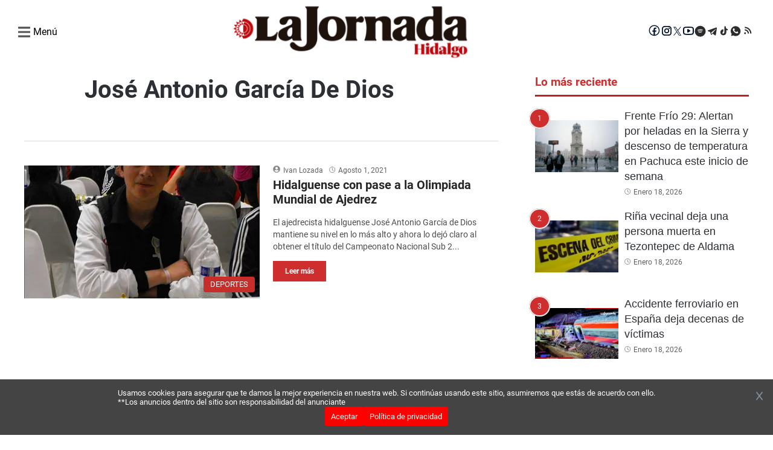

--- FILE ---
content_type: text/html; charset=utf-8
request_url: https://lajornadahidalgo.com/tag/jose-antonio-garcia-de-dios/
body_size: 4096
content:
<!DOCTYPE html><html lang="es"><head><meta charSet="utf-8" class="jsx-2145327307"/><meta name="lang" content="es" class="jsx-2145327307"/><meta name="viewport" content="width=device-width, initial-scale=1" class="jsx-2145327307"/><meta name="next-head-count" content="3"/><link rel="preconnect" href="https://securepubads.g.doubleclick.net"/><link rel="dns-prefetch" href="https://securepubads.g.doubleclick.net"/><link rel="preconnect" href="https://pagead2.googlesyndication.com"/><link rel="dns-prefetch" href="https://pagead2.googlesyndication.com"/><link rel="preconnect" href="https://www.googletagmanager.com"/><link rel="dns-prefetch" href="https://www.googletagmanager.com"/><link rel="preconnect" href="https://connect.facebook.net"/><link rel="dns-prefetch" href="https://connect.facebook.net"/><link rel="preconnect" href="https://fonts.gstatic.com"/><link rel="preconnect" href="https://lajornadahidalgo.com/resizer"/><link rel="dns-prefetch" href="https://fonts.gstatic.com"/><link rel="preload" href="/_next/static/media/f2894edcf7d09d36-s.p.woff2" as="font" type="font/woff2" crossorigin="anonymous" data-next-font="size-adjust"/><link rel="preload" href="/_next/static/media/3170fd9aa9258fe0-s.p.woff2" as="font" type="font/woff2" crossorigin="anonymous" data-next-font="size-adjust"/><link rel="preload" href="/_next/static/media/71b2beb82c4d1389-s.p.woff2" as="font" type="font/woff2" crossorigin="anonymous" data-next-font="size-adjust"/><link rel="preload" href="/_next/static/media/19a695ab0dbea103-s.p.woff2" as="font" type="font/woff2" crossorigin="anonymous" data-next-font="size-adjust"/><link rel="preload" href="/_next/static/media/c5195215cb712e9c-s.p.woff2" as="font" type="font/woff2" crossorigin="anonymous" data-next-font="size-adjust"/><link rel="preload" href="/_next/static/media/b7ffde2383bb16ba-s.p.woff2" as="font" type="font/woff2" crossorigin="anonymous" data-next-font="size-adjust"/><link rel="preload" href="/_next/static/media/d5eb20bcdcf5616a-s.p.woff2" as="font" type="font/woff2" crossorigin="anonymous" data-next-font="size-adjust"/><link rel="preload" href="/_next/static/css/7d987893cb7aeb32.css" as="style" crossorigin=""/><link rel="stylesheet" href="/_next/static/css/7d987893cb7aeb32.css" crossorigin="" data-n-g=""/><noscript data-n-css=""></noscript><script defer="" crossorigin="" nomodule="" src="/_next/static/chunks/polyfills-c67a75d1b6f99dc8.js"></script><script data-partytown-config="">
            partytown = {
              lib: "/_next/static/~partytown/"
            };
          </script><script data-partytown="">!(function(w,p,f,c){if(!window.crossOriginIsolated && !navigator.serviceWorker) return;c=w[p]=w[p]||{};c[f]=(c[f]||[])})(window,'partytown','forward');/* Partytown 0.10.2 - MIT builder.io */
const t={preserveBehavior:!1},e=e=>{if("string"==typeof e)return[e,t];const[n,r=t]=e;return[n,{...t,...r}]},n=Object.freeze((t=>{const e=new Set;let n=[];do{Object.getOwnPropertyNames(n).forEach((t=>{"function"==typeof n[t]&&e.add(t)}))}while((n=Object.getPrototypeOf(n))!==Object.prototype);return Array.from(e)})());!function(t,r,o,i,a,s,c,d,l,p,u=t,f){function h(){f||(f=1,"/"==(c=(s.lib||"/~partytown/")+(s.debug?"debug/":""))[0]&&(l=r.querySelectorAll('script[type="text/partytown"]'),i!=t?i.dispatchEvent(new CustomEvent("pt1",{detail:t})):(d=setTimeout(v,1e4),r.addEventListener("pt0",w),a?y(1):o.serviceWorker?o.serviceWorker.register(c+(s.swPath||"partytown-sw.js"),{scope:c}).then((function(t){t.active?y():t.installing&&t.installing.addEventListener("statechange",(function(t){"activated"==t.target.state&&y()}))}),console.error):v())))}function y(e){p=r.createElement(e?"script":"iframe"),t._pttab=Date.now(),e||(p.style.display="block",p.style.width="0",p.style.height="0",p.style.border="0",p.style.visibility="hidden",p.setAttribute("aria-hidden",!0)),p.src=c+"partytown-"+(e?"atomics.js?v=0.10.2":"sandbox-sw.html?"+t._pttab),r.querySelector(s.sandboxParent||"body").appendChild(p)}function v(n,o){for(w(),i==t&&(s.forward||[]).map((function(n){const[r]=e(n);delete t[r.split(".")[0]]})),n=0;n<l.length;n++)(o=r.createElement("script")).innerHTML=l[n].innerHTML,o.nonce=s.nonce,r.head.appendChild(o);p&&p.parentNode.removeChild(p)}function w(){clearTimeout(d)}s=t.partytown||{},i==t&&(s.forward||[]).map((function(r){const[o,{preserveBehavior:i}]=e(r);u=t,o.split(".").map((function(e,r,o){var a;u=u[o[r]]=r+1<o.length?u[o[r]]||(a=o[r+1],n.includes(a)?[]:{}):(()=>{let e=null;if(i){const{methodOrProperty:n,thisObject:r}=((t,e)=>{let n=t;for(let t=0;t<e.length-1;t+=1)n=n[e[t]];return{thisObject:n,methodOrProperty:e.length>0?n[e[e.length-1]]:void 0}})(t,o);"function"==typeof n&&(e=(...t)=>n.apply(r,...t))}return function(){let n;return e&&(n=e(arguments)),(t._ptf=t._ptf||[]).push(o,arguments),n}})()}))})),"complete"==r.readyState?h():(t.addEventListener("DOMContentLoaded",h),t.addEventListener("load",h))}(window,document,navigator,top,window.crossOriginIsolated);</script><script src="/_next/static/chunks/webpack-38cee4c0e358b1a3.js" defer="" crossorigin=""></script><script src="/_next/static/chunks/main-421a224ba902138b.js" defer="" crossorigin=""></script><script src="/_next/static/chunks/pages/_app-899d83dd56d2ea9c.js" defer="" crossorigin=""></script><script src="/_next/static/chunks/fec483df-6c09666693097cee.js" defer="" crossorigin=""></script><script src="/_next/static/chunks/664-21933dd9b0ed8ae8.js" defer="" crossorigin=""></script><script src="/_next/static/chunks/316-1a2072fe66bb491a.js" defer="" crossorigin=""></script><script src="/_next/static/chunks/590-f60189267a72cc96.js" defer="" crossorigin=""></script><script src="/_next/static/chunks/807-939bfcfb17a74b5f.js" defer="" crossorigin=""></script><script src="/_next/static/chunks/793-a654575e490adf12.js" defer="" crossorigin=""></script><script src="/_next/static/chunks/789-ea5e823671125824.js" defer="" crossorigin=""></script><script src="/_next/static/chunks/pages/tag/%5Btag%5D-b6a11a0a2eac29ea.js" defer="" crossorigin=""></script><script src="/_next/static/1zoFS0LbIaHHZjeHNqNl3/_buildManifest.js" defer="" crossorigin=""></script><script src="/_next/static/1zoFS0LbIaHHZjeHNqNl3/_ssgManifest.js" defer="" crossorigin=""></script><style id="__jsx-2145327307">html{font-family:'__roboto_760ac9', '__roboto_Fallback_760ac9';--font-outfit:'__outfit_53bb4f', '__outfit_Fallback_53bb4f';--font-lato:'__lato_ee54d6', '__lato_Fallback_ee54d6'}</style></head><body><div id="__next"><script type="text/javascript" class="jsx-2145327307">
        !function(){"use strict";function e(e){var t=!(arguments.length>1&&void 0!==arguments[1])||arguments[1],c=document.createElement("script");c.src=e,t?c.type="module":(c.async=!0,c.type="text/javascript",c.setAttribute("nomodule",""));var n=document.getElementsByTagName("script")[0];n.parentNode.insertBefore(c,n)}!function(t,c){!function(t,c,n){var a,o,r;n.accountId=c,null!==(a=t.marfeel)&&void 0!==a||(t.marfeel={}),null!==(o=(r=t.marfeel).cmd)&&void 0!==o||(r.cmd=[]),t.marfeel.config=n;var i="https://sdk.mrf.io/statics";e("".concat(i,"/marfeel-sdk.js?id=").concat(c),!0),e("".concat(i,"/marfeel-sdk.es5.js?id=").concat(c),!1)}(t,c,arguments.length>2&&void 0!==arguments[2]?arguments[2]:{})}(window,7641,{} /* Config */)}();</script><script async="" src="https://www.googletagmanager.com/gtag/js?id=G-6V5ZB8B199" class="jsx-2145327307"></script><script async="" src="https://pagead2.googlesyndication.com/pagead/js/adsbygoogle.js?client=ca-pub-3193059047948664" crossorigin="anonymous" class="jsx-2145327307"></script><script class="jsx-2145327307">
        window.dataLayer = window.dataLayer || [];
        function gtag(){dataLayer.push(arguments);}
        gtag('js', new Date());

        gtag('config', 'G-6V5ZB8B199');</script><script class="jsx-2145327307">
            function loadScript(a){var b=document.getElementsByTagName("head")[0],c=document.createElement("script");c.type="text/javascript",c.src="https://tracker.metricool.com/resources/be.js",c.onreadystatechange=a,c.onload=a,b.appendChild(c)}loadScript(function(){beTracker.t({hash:"ea84966df492331b166f0c66e3b44bac"})});</script><script src="https://cdn.onesignal.com/sdks/web/v16/OneSignalSDK.page.js" defer="" class="jsx-2145327307"></script><script class="jsx-2145327307">
        window.OneSignalDeferred = window.OneSignalDeferred || [];
        OneSignalDeferred.push(async function(OneSignal) {
          await OneSignal.init({
            appId: "e99dc781-a820-45a0-af97-435594f3fac3",
            safari_web_id: "web.onesignal.auto.336e9d4c-289f-452d-8560-a451da3453b9",
            promptOptions: {
              actionMessage: "Recibe las mejores noticias de La Jornada Hidalgo",
              acceptButtonText: "Acepto",
              cancelButtonText: "No, gracias",
            },
            welcomeNotification: {
              title: "¡Bienvenido a La Jornada Hidalgo!",
              message: "Gracias por suscribirte. ¡Recibirás nuestras mejores noticias!",
            },
          });
        });</script><script async="" src="https://securepubads.g.doubleclick.net/tag/js/gpt.js" class="jsx-2145327307"></script><script class="jsx-2145327307">
        window.googletag = window.googletag || { cmd: [] };

        googletag.cmd.push(function() {
          // Habilitar renderizado asíncrono
          googletag.pubads().enableAsyncRendering();

          googletag.defineSlot('/22947672412/970hgo250dkp01', [970, 250], 'div-gpt-ad-970hgo250dkp01')
            .addService(googletag.pubads());
          googletag.defineSlot('/22947672412/336hgo280dkp04', [336,280,300,250], 'div-gpt-ad-336hgo280dkp04')
            .addService(googletag.pubads());
          googletag.defineSlot('/22947672412/300hgo600dkp07', [300, 600], 'div-gpt-ad-300hgo600dkp07')
            .addService(googletag.pubads());
          googletag.defineSlot('/22947672412/970hgo90dkp02', [970,90,728,90], 'div-gpt-ad-970hgo90dkp02')
            .addService(googletag.pubads());
          googletag.defineSlot('/22947672412/640hgo480dkp08', [640, 480], 'div-gpt-ad-640hgo480dkp08')
            .addService(googletag.pubads());
          googletag.defineSlot('/22947672412/320hgo100mb02', [320, 100], 'div-gpt-ad-320hgo100mb02')
            .addService(googletag.pubads());
          googletag.defineSlot('/22947672412/300hgo250mb01', [300, 250], 'div-gpt-ad-300hgo250mb01')
            .addService(googletag.pubads());
          googletag.defineSlot('/22947672412/300hgo600mb03', [300, 600], 'div-gpt-ad-300hgo600mb03')
            .addService(googletag.pubads());
          googletag.defineSlot('/22947672412/320hgo50mb04', [320, 50], 'div-gpt-ad-320hgo50mb04')
            .addService(googletag.pubads());
          googletag.defineSlot('/22947672412/Boxbannerlateral', [300, 250], 'div-gpt-ad-Boxbannerlateral')
            .addService(googletag.pubads());
          googletag.defineSlot('/22947672412/300hgo250lateral02', [300, 250], 'div-gpt-ad-300hgo250lateral02')
            .addService(googletag.pubads());
          googletag.defineSlot('/22947672412/300hgo250lateral03', [300, 250], 'div-gpt-ad-300hgo250lateral03')
            .addService(googletag.pubads());
          googletag.defineSlot('/22947672412/boxbannerlateral4hgo', [300, 250], 'div-gpt-ad-boxbannerlateral4hgo')
            .addService(googletag.pubads());
          googletag.defineSlot('/22947672412/boxbannerlateral5hgo', [300, 250], 'div-gpt-ad-boxbannerlateral5hgo')
            .addService(googletag.pubads());
          googletag.defineSlot('/22947672412/boxbannerlateral6hgo', [300, 250], 'div-gpt-ad-boxbannerlateral6hgo')
            .addService(googletag.pubads());
          googletag.defineSlot('/22947672412/halfpagelateral2hgo', [300, 600], 'div-gpt-ad-halfpagelateral2hgo')
            .addService(googletag.pubads());
          googletag.defineSlot('/22947672412/970hgo250dkp10', [970, 250], 'div-gpt-ad-970hgo250dkp10')
            .addService(googletag.pubads());
          googletag.defineSlot('/22947672412/336hgo280dkp11', [336,280,300,250], 'div-gpt-ad-336hgo280dkp11')
            .addService(googletag.pubads());
          googletag.defineSlot('/22947672412/300hgo250dkp12', [336,280,300,250], 'div-gpt-ad-300hgo250dkp12')
            .addService(googletag.pubads());
          googletag.defineSlot('/22947672412/300hgo600dkp13', [300, 600], 'div-gpt-ad-300hgo600dkp13')
            .addService(googletag.pubads());
          googletag.defineSlot('/22947672412/970hgo90dkp14', [970,90,728,90], 'div-gpt-ad-970hgo90dkp14')
            .addService(googletag.pubads());
          googletag.defineSlot('/22947672412/640hgo480dkp16', [640, 480], 'div-gpt-ad-640hgo480dkp16')
            .addService(googletag.pubads());
          googletag.defineSlot('/22947672412/320hgo100mb05', [320, 100], 'div-gpt-ad-320hgo100mb05')
            .addService(googletag.pubads());
          googletag.defineSlot('/22947672412/300hgo250mb07', [300, 250], 'div-gpt-ad-300hgo250mb07')
            .addService(googletag.pubads());
          googletag.defineSlot('/22947672412/300hgo600mb06', [300, 600], 'div-gpt-ad-300hgo600mb06')
            .addService(googletag.pubads());
          googletag.defineSlot('/22947672412/320hgo50mb08', [320, 50], 'div-gpt-ad-320hgo50mb08')
            .addService(googletag.pubads());
          
          googletag.defineSlot('/22947672412/boxbanner1eleccionpjhgo', [300, 250], 'div-gpt-ad-boxbanner1eleccionpjhgo')
            .addService(googletag.pubads());
          googletag.defineSlot('/22947672412/boxbanner2eleccionpjhgo', [300, 250], 'div-gpt-ad-boxbanner2eleccionpjhgo')
            .addService(googletag.pubads());
          googletag.defineSlot('/22947672412/boxbanner1culturahgo', [300, 250], 'div-gpt-ad-boxbanner1culturahgo')
            .addService(googletag.pubads());
          googletag.defineSlot('/22947672412/boxbanner2culturahgo', [300, 250], 'div-gpt-ad-boxbanner2culturahgo')
            .addService(googletag.pubads());
          googletag.defineSlot('/22947672412/boxbanner1deporteshgo', [300, 250], 'div-gpt-ad-boxbanner1deporteshgo')
            .addService(googletag.pubads());
          googletag.defineSlot('/22947672412/boxbanner2deporteshgo', [300, 250], 'div-gpt-ad-boxbanner2deporteshgo')
            .addService(googletag.pubads());
          googletag.defineSlot('/22947672412/boxbanner1migranteshgo', [300, 250], 'div-gpt-ad-boxbanner1migranteshgo')
            .addService(googletag.pubads());
          googletag.defineSlot('/22947672412/boxbanner2migranteshgo', [300, 250], 'div-gpt-ad-boxbanner2migranteshgo')
            .addService(googletag.pubads());
          googletag.defineSlot('/22947672412/boxbanner1nacionalhgo', [300, 250], 'div-gpt-ad-boxbanner1nacionalhgo')
            .addService(googletag.pubads());
          googletag.defineSlot('/22947672412/boxbanner2nacionalhgo', [300, 250], 'div-gpt-ad-boxbanner2nacionalhgo')
            .addService(googletag.pubads());
          googletag.defineSlot('/22947672412/boxbanner1municipioshgo', [300, 250], 'div-gpt-ad-boxbanner1municipioshgo')
            .addService(googletag.pubads());
          googletag.defineSlot('/22947672412/boxbanner2municipioshgo', [300, 250], 'div-gpt-ad-boxbanner2municipioshgo')
            .addService(googletag.pubads());
          googletag.defineSlot('/22947672412/boxbanner1opinionhgo', [300, 250], 'div-gpt-ad-boxbanner1opinionhgo')
            .addService(googletag.pubads());
          googletag.defineSlot('/22947672412/boxbanner2opinionhgo', [300, 250], 'div-gpt-ad-boxbanner2opinionhgo')
            .addService(googletag.pubads());
          googletag.defineSlot('/22947672412/boxbanner1poiliticaygobiernohgo', [300, 250], 'div-gpt-ad-boxbanner1poiliticaygobiernohgo')
            .addService(googletag.pubads());
          googletag.defineSlot('/22947672412/boxbanner2politicaygobiernohgo', [300, 250], 'div-gpt-ad-boxbanner2politicaygobiernohgo')
            .addService(googletag.pubads());
          googletag.defineSlot('/22947672412/boxbanner1seguridadhgo', [300, 250], 'div-gpt-ad-boxbanner1seguridadhgo')
            .addService(googletag.pubads());
          googletag.defineSlot('/22947672412/boxbanner2seguridadhgo', [300, 250], 'div-gpt-ad-boxbanner2seguridadhgo')
            .addService(googletag.pubads());
          googletag.defineSlot('/22947672412/boxbanner1directoriohgo', [300, 250], 'div-gpt-ad-boxbanner1directoriohgo')
            .addService(googletag.pubads());
          googletag.defineSlot('/22947672412/boxbanner2directoriohgo', [300, 250], 'div-gpt-ad-boxbanner2directoriohgo')
            .addService(googletag.pubads());
          

          // Activar los servicios de anuncios
          googletag.enableServices();
        });
        </script><script async="" src="https://pagead2.googlesyndication.com/pagead/js/adsbygoogle.js?client=ca-pub-22947672412" crossorigin="anonymous" class="jsx-2145327307"></script><div class="loader"><img class="loader-icon" src="/images/loader.webp" alt="Loader" loading="lazy" fetchpriority="low"/></div></div><script id="__NEXT_DATA__" type="application/json" crossorigin="">{"props":{"pageProps":{},"__N_SSG":true},"page":"/tag/[tag]","query":{},"buildId":"1zoFS0LbIaHHZjeHNqNl3","isFallback":true,"gsp":true,"scriptLoader":[]}</script></body></html>

--- FILE ---
content_type: text/html; charset=utf-8
request_url: https://www.google.com/recaptcha/api2/aframe
body_size: 266
content:
<!DOCTYPE HTML><html><head><meta http-equiv="content-type" content="text/html; charset=UTF-8"></head><body><script nonce="x39eJpY1ffrLw2BUaSOhaA">/** Anti-fraud and anti-abuse applications only. See google.com/recaptcha */ try{var clients={'sodar':'https://pagead2.googlesyndication.com/pagead/sodar?'};window.addEventListener("message",function(a){try{if(a.source===window.parent){var b=JSON.parse(a.data);var c=clients[b['id']];if(c){var d=document.createElement('img');d.src=c+b['params']+'&rc='+(localStorage.getItem("rc::a")?sessionStorage.getItem("rc::b"):"");window.document.body.appendChild(d);sessionStorage.setItem("rc::e",parseInt(sessionStorage.getItem("rc::e")||0)+1);localStorage.setItem("rc::h",'1768804248067');}}}catch(b){}});window.parent.postMessage("_grecaptcha_ready", "*");}catch(b){}</script></body></html>

--- FILE ---
content_type: application/javascript; charset=UTF-8
request_url: https://lajornadahidalgo.com/_next/static/chunks/590-f60189267a72cc96.js
body_size: 31000
content:
(self.webpackChunk_N_E=self.webpackChunk_N_E||[]).push([[590],{7187:function(x){"use strict";var k,M="object"==typeof Reflect?Reflect:null,U=M&&"function"==typeof M.apply?M.apply:function(x,k,M){return Function.prototype.apply.call(x,k,M)};function C(x){console&&console.warn&&console.warn(x)}k=M&&"function"==typeof M.ownKeys?M.ownKeys:Object.getOwnPropertySymbols?function(x){return Object.getOwnPropertyNames(x).concat(Object.getOwnPropertySymbols(x))}:function(x){return Object.getOwnPropertyNames(x)};var N=Number.isNaN||function(x){return x!=x};function L(){L.init.call(this)}x.exports=L,x.exports.once=K,L.EventEmitter=L,L.prototype._events=void 0,L.prototype._eventsCount=0,L.prototype._maxListeners=void 0;var F=10;function D(x){if("function"!=typeof x)throw TypeError('The "listener" argument must be of type Function. Received type '+typeof x)}function W(x){return void 0===x._maxListeners?L.defaultMaxListeners:x._maxListeners}function V(x,k,M,U){if(D(M),void 0===(L=x._events)?(L=x._events=Object.create(null),x._eventsCount=0):(void 0!==L.newListener&&(x.emit("newListener",k,M.listener?M.listener:M),L=x._events),F=L[k]),void 0===F)F=L[k]=M,++x._eventsCount;else if("function"==typeof F?F=L[k]=U?[M,F]:[F,M]:U?F.unshift(M):F.push(M),(N=W(x))>0&&F.length>N&&!F.warned){F.warned=!0;var N,L,F,V=Error("Possible EventEmitter memory leak detected. "+F.length+" "+String(k)+" listeners added. Use emitter.setMaxListeners() to increase limit");V.name="MaxListenersExceededWarning",V.emitter=x,V.type=k,V.count=F.length,C(V)}return x}function G(){if(!this.fired)return(this.target.removeListener(this.type,this.wrapFn),this.fired=!0,0==arguments.length)?this.listener.call(this.target):this.listener.apply(this.target,arguments)}function q(x,k,M){var U={fired:!1,wrapFn:void 0,target:x,type:k,listener:M},C=G.bind(U);return C.listener=M,U.wrapFn=C,C}function H(x,k,M){var U=x._events;if(void 0===U)return[];var C=U[k];return void 0===C?[]:"function"==typeof C?M?[C.listener||C]:[C]:M?Y(C):$(C,C.length)}function z(x){var k=this._events;if(void 0!==k){var M=k[x];if("function"==typeof M)return 1;if(void 0!==M)return M.length}return 0}function $(x,k){for(var M=Array(k),U=0;U<k;++U)M[U]=x[U];return M}function J(x,k){for(;k+1<x.length;k++)x[k]=x[k+1];x.pop()}function Y(x){for(var k=Array(x.length),M=0;M<k.length;++M)k[M]=x[M].listener||x[M];return k}function K(x,k){return new Promise(function(M,U){function C(M){x.removeListener(k,N),U(M)}function N(){"function"==typeof x.removeListener&&x.removeListener("error",C),M([].slice.call(arguments))}X(x,k,N,{once:!0}),"error"!==k&&Z(x,C,{once:!0})})}function Z(x,k,M){"function"==typeof x.on&&X(x,"error",k,M)}function X(x,k,M,U){if("function"==typeof x.on)U.once?x.once(k,M):x.on(k,M);else if("function"==typeof x.addEventListener)x.addEventListener(k,function C(N){U.once&&x.removeEventListener(k,C),M(N)});else throw TypeError('The "emitter" argument must be of type EventEmitter. Received type '+typeof x)}Object.defineProperty(L,"defaultMaxListeners",{enumerable:!0,get:function(){return F},set:function(x){if("number"!=typeof x||x<0||N(x))throw RangeError('The value of "defaultMaxListeners" is out of range. It must be a non-negative number. Received '+x+".");F=x}}),L.init=function(){(void 0===this._events||this._events===Object.getPrototypeOf(this)._events)&&(this._events=Object.create(null),this._eventsCount=0),this._maxListeners=this._maxListeners||void 0},L.prototype.setMaxListeners=function(x){if("number"!=typeof x||x<0||N(x))throw RangeError('The value of "n" is out of range. It must be a non-negative number. Received '+x+".");return this._maxListeners=x,this},L.prototype.getMaxListeners=function(){return W(this)},L.prototype.emit=function(x){for(var k=[],M=1;M<arguments.length;M++)k.push(arguments[M]);var C="error"===x,N=this._events;if(void 0!==N)C=C&&void 0===N.error;else if(!C)return!1;if(C){if(k.length>0&&(L=k[0]),L instanceof Error)throw L;var L,F=Error("Unhandled error."+(L?" ("+L.message+")":""));throw F.context=L,F}var D=N[x];if(void 0===D)return!1;if("function"==typeof D)U(D,this,k);else for(var W=D.length,V=$(D,W),M=0;M<W;++M)U(V[M],this,k);return!0},L.prototype.addListener=function(x,k){return V(this,x,k,!1)},L.prototype.on=L.prototype.addListener,L.prototype.prependListener=function(x,k){return V(this,x,k,!0)},L.prototype.once=function(x,k){return D(k),this.on(x,q(this,x,k)),this},L.prototype.prependOnceListener=function(x,k){return D(k),this.prependListener(x,q(this,x,k)),this},L.prototype.removeListener=function(x,k){var M,U,C,N,L;if(D(k),void 0===(U=this._events)||void 0===(M=U[x]))return this;if(M===k||M.listener===k)0==--this._eventsCount?this._events=Object.create(null):(delete U[x],U.removeListener&&this.emit("removeListener",x,M.listener||k));else if("function"!=typeof M){for(C=-1,N=M.length-1;N>=0;N--)if(M[N]===k||M[N].listener===k){L=M[N].listener,C=N;break}if(C<0)return this;0===C?M.shift():J(M,C),1===M.length&&(U[x]=M[0]),void 0!==U.removeListener&&this.emit("removeListener",x,L||k)}return this},L.prototype.off=L.prototype.removeListener,L.prototype.removeAllListeners=function(x){var k,M,U;if(void 0===(M=this._events))return this;if(void 0===M.removeListener)return 0==arguments.length?(this._events=Object.create(null),this._eventsCount=0):void 0!==M[x]&&(0==--this._eventsCount?this._events=Object.create(null):delete M[x]),this;if(0==arguments.length){var C,N=Object.keys(M);for(U=0;U<N.length;++U)"removeListener"!==(C=N[U])&&this.removeAllListeners(C);return this.removeAllListeners("removeListener"),this._events=Object.create(null),this._eventsCount=0,this}if("function"==typeof(k=M[x]))this.removeListener(x,k);else if(void 0!==k)for(U=k.length-1;U>=0;U--)this.removeListener(x,k[U]);return this},L.prototype.listeners=function(x){return H(this,x,!0)},L.prototype.rawListeners=function(x){return H(this,x,!1)},L.listenerCount=function(x,k){return"function"==typeof x.listenerCount?x.listenerCount(k):z.call(x,k)},L.prototype.listenerCount=z,L.prototype.eventNames=function(){return this._eventsCount>0?k(this._events):[]}},1876:function(x){var k="/";!function(){var M={675:function(x,k){"use strict";k.byteLength=W,k.toByteArray=G,k.fromByteArray=z;for(var M=[],U=[],C="undefined"!=typeof Uint8Array?Uint8Array:Array,N="ABCDEFGHIJKLMNOPQRSTUVWXYZabcdefghijklmnopqrstuvwxyz0123456789+/",L=0,F=N.length;L<F;++L)M[L]=N[L],U[N.charCodeAt(L)]=L;function D(x){var k=x.length;if(k%4>0)throw Error("Invalid string. Length must be a multiple of 4");var M=x.indexOf("=");-1===M&&(M=k);var U=M===k?0:4-M%4;return[M,U]}function W(x){var k=D(x),M=k[0],U=k[1];return(M+U)*3/4-U}function V(x,k,M){return(k+M)*3/4-M}function G(x){var k,M,N=D(x),L=N[0],F=N[1],W=new C(V(x,L,F)),G=0,q=F>0?L-4:L;for(M=0;M<q;M+=4)k=U[x.charCodeAt(M)]<<18|U[x.charCodeAt(M+1)]<<12|U[x.charCodeAt(M+2)]<<6|U[x.charCodeAt(M+3)],W[G++]=k>>16&255,W[G++]=k>>8&255,W[G++]=255&k;return 2===F&&(k=U[x.charCodeAt(M)]<<2|U[x.charCodeAt(M+1)]>>4,W[G++]=255&k),1===F&&(k=U[x.charCodeAt(M)]<<10|U[x.charCodeAt(M+1)]<<4|U[x.charCodeAt(M+2)]>>2,W[G++]=k>>8&255,W[G++]=255&k),W}function q(x){return M[x>>18&63]+M[x>>12&63]+M[x>>6&63]+M[63&x]}function H(x,k,M){for(var U=[],C=k;C<M;C+=3)U.push(q((x[C]<<16&16711680)+(x[C+1]<<8&65280)+(255&x[C+2])));return U.join("")}function z(x){for(var k,U=x.length,C=U%3,N=[],L=16383,F=0,D=U-C;F<D;F+=L)N.push(H(x,F,F+L>D?D:F+L));return 1===C?N.push(M[(k=x[U-1])>>2]+M[k<<4&63]+"=="):2===C&&N.push(M[(k=(x[U-2]<<8)+x[U-1])>>10]+M[k>>4&63]+M[k<<2&63]+"="),N.join("")}U["-".charCodeAt(0)]=62,U["_".charCodeAt(0)]=63},72:function(x,k,M){"use strict";/*!
 * The buffer module from node.js, for the browser.
 *
 * @author   Feross Aboukhadijeh <https://feross.org>
 * @license  MIT
 */var U=M(675),C=M(783),N="function"==typeof Symbol&&"function"==typeof Symbol.for?Symbol.for("nodejs.util.inspect.custom"):null;k.Buffer=W,k.SlowBuffer=Z,k.INSPECT_MAX_BYTES=50;var L=2147483647;function F(){try{var x=new Uint8Array(1),k={foo:function(){return 42}};return Object.setPrototypeOf(k,Uint8Array.prototype),Object.setPrototypeOf(x,k),42===x.foo()}catch(x){return!1}}function D(x){if(x>L)throw RangeError('The value "'+x+'" is invalid for option "size"');var k=new Uint8Array(x);return Object.setPrototypeOf(k,W.prototype),k}function W(x,k,M){if("number"==typeof x){if("string"==typeof k)throw TypeError('The "string" argument must be of type string. Received type number');return H(x)}return V(x,k,M)}function V(x,k,M){if("string"==typeof x)return z(x,k);if(ArrayBuffer.isView(x))return $(x);if(null==x)throw TypeError("The first argument must be one of type string, Buffer, ArrayBuffer, Array, or Array-like Object. Received type "+typeof x);if(tj(x,ArrayBuffer)||x&&tj(x.buffer,ArrayBuffer)||"undefined"!=typeof SharedArrayBuffer&&(tj(x,SharedArrayBuffer)||x&&tj(x.buffer,SharedArrayBuffer)))return J(x,k,M);if("number"==typeof x)throw TypeError('The "value" argument must not be of type number. Received type number');var U=x.valueOf&&x.valueOf();if(null!=U&&U!==x)return W.from(U,k,M);var C=Y(x);if(C)return C;if("undefined"!=typeof Symbol&&null!=Symbol.toPrimitive&&"function"==typeof x[Symbol.toPrimitive])return W.from(x[Symbol.toPrimitive]("string"),k,M);throw TypeError("The first argument must be one of type string, Buffer, ArrayBuffer, Array, or Array-like Object. Received type "+typeof x)}function G(x){if("number"!=typeof x)throw TypeError('"size" argument must be of type number');if(x<0)throw RangeError('The value "'+x+'" is invalid for option "size"')}function q(x,k,M){return(G(x),x<=0)?D(x):void 0!==k?"string"==typeof M?D(x).fill(k,M):D(x).fill(k):D(x)}function H(x){return G(x),D(x<0?0:0|K(x))}function z(x,k){if(("string"!=typeof k||""===k)&&(k="utf8"),!W.isEncoding(k))throw TypeError("Unknown encoding: "+k);var M=0|X(x,k),U=D(M),C=U.write(x,k);return C!==M&&(U=U.slice(0,C)),U}function $(x){for(var k=x.length<0?0:0|K(x.length),M=D(k),U=0;U<k;U+=1)M[U]=255&x[U];return M}function J(x,k,M){var U;if(k<0||x.byteLength<k)throw RangeError('"offset" is outside of buffer bounds');if(x.byteLength<k+(M||0))throw RangeError('"length" is outside of buffer bounds');return Object.setPrototypeOf(U=void 0===k&&void 0===M?new Uint8Array(x):void 0===M?new Uint8Array(x,k):new Uint8Array(x,k,M),W.prototype),U}function Y(x){if(W.isBuffer(x)){var k=0|K(x.length),M=D(k);return 0===M.length||x.copy(M,0,0,k),M}return void 0!==x.length?"number"!=typeof x.length||tT(x.length)?D(0):$(x):"Buffer"===x.type&&Array.isArray(x.data)?$(x.data):void 0}function K(x){if(x>=L)throw RangeError("Attempt to allocate Buffer larger than maximum size: 0x"+L.toString(16)+" bytes");return 0|x}function Z(x){return+x!=x&&(x=0),W.alloc(+x)}function X(x,k){if(W.isBuffer(x))return x.length;if(ArrayBuffer.isView(x)||tj(x,ArrayBuffer))return x.byteLength;if("string"!=typeof x)throw TypeError('The "string" argument must be one of type string, Buffer, or ArrayBuffer. Received type '+typeof x);var M=x.length,U=arguments.length>2&&!0===arguments[2];if(!U&&0===M)return 0;for(var C=!1;;)switch(k){case"ascii":case"latin1":case"binary":return M;case"utf8":case"utf-8":return t_(x).length;case"ucs2":case"ucs-2":case"utf16le":case"utf-16le":return 2*M;case"hex":return M>>>1;case"base64":return tP(x).length;default:if(C)return U?-1:t_(x).length;k=(""+k).toLowerCase(),C=!0}}function Q(x,k,M){var U=!1;if((void 0===k||k<0)&&(k=0),k>this.length||((void 0===M||M>this.length)&&(M=this.length),M<=0||(M>>>=0)<=(k>>>=0)))return"";for(x||(x="utf8");;)switch(x){case"hex":return td(this,k,M);case"utf8":case"utf-8":return tl(this,k,M);case"ascii":return th(this,k,M);case"latin1":case"binary":return ty(this,k,M);case"base64":return tf(this,k,M);case"ucs2":case"ucs-2":case"utf16le":case"utf-16le":return tg(this,k,M);default:if(U)throw TypeError("Unknown encoding: "+x);x=(x+"").toLowerCase(),U=!0}}function tt(x,k,M){var U=x[k];x[k]=x[M],x[M]=U}function te(x,k,M,U,C){if(0===x.length)return -1;if("string"==typeof M?(U=M,M=0):M>2147483647?M=2147483647:M<-2147483648&&(M=-2147483648),tT(M=+M)&&(M=C?0:x.length-1),M<0&&(M=x.length+M),M>=x.length){if(C)return -1;M=x.length-1}else if(M<0){if(!C)return -1;M=0}if("string"==typeof k&&(k=W.from(k,U)),W.isBuffer(k))return 0===k.length?-1:tr(x,k,M,U,C);if("number"==typeof k)return(k&=255,"function"==typeof Uint8Array.prototype.indexOf)?C?Uint8Array.prototype.indexOf.call(x,k,M):Uint8Array.prototype.lastIndexOf.call(x,k,M):tr(x,[k],M,U,C);throw TypeError("val must be string, number or Buffer")}function tr(x,k,M,U,C){var N,L=1,F=x.length,D=k.length;if(void 0!==U&&("ucs2"===(U=String(U).toLowerCase())||"ucs-2"===U||"utf16le"===U||"utf-16le"===U)){if(x.length<2||k.length<2)return -1;L=2,F/=2,D/=2,M/=2}function W(x,k){return 1===L?x[k]:x.readUInt16BE(k*L)}if(C){var V=-1;for(N=M;N<F;N++)if(W(x,N)===W(k,-1===V?0:N-V)){if(-1===V&&(V=N),N-V+1===D)return V*L}else -1!==V&&(N-=N-V),V=-1}else for(M+D>F&&(M=F-D),N=M;N>=0;N--){for(var G=!0,q=0;q<D;q++)if(W(x,N+q)!==W(k,q)){G=!1;break}if(G)return N}return -1}function tn(x,k,M,U){M=Number(M)||0;var C=x.length-M;U?(U=Number(U))>C&&(U=C):U=C;var N=k.length;U>N/2&&(U=N/2);for(var L=0;L<U;++L){var F=parseInt(k.substr(2*L,2),16);if(tT(F))break;x[M+L]=F}return L}function to(x,k,M,U){return tx(t_(k,x.length-M),x,M,U)}function ti(x,k,M,U){return tx(tO(k),x,M,U)}function ta(x,k,M,U){return ti(x,k,M,U)}function ts(x,k,M,U){return tx(tP(k),x,M,U)}function tu(x,k,M,U){return tx(tR(k,x.length-M),x,M,U)}function tf(x,k,M){return 0===k&&M===x.length?U.fromByteArray(x):U.fromByteArray(x.slice(k,M))}function tl(x,k,M){M=Math.min(x.length,M);for(var U=[],C=k;C<M;){var N,L,F,D,W=x[C],V=null,G=W>239?4:W>223?3:W>191?2:1;if(C+G<=M)switch(G){case 1:W<128&&(V=W);break;case 2:(192&(N=x[C+1]))==128&&(D=(31&W)<<6|63&N)>127&&(V=D);break;case 3:N=x[C+1],L=x[C+2],(192&N)==128&&(192&L)==128&&(D=(15&W)<<12|(63&N)<<6|63&L)>2047&&(D<55296||D>57343)&&(V=D);break;case 4:N=x[C+1],L=x[C+2],F=x[C+3],(192&N)==128&&(192&L)==128&&(192&F)==128&&(D=(15&W)<<18|(63&N)<<12|(63&L)<<6|63&F)>65535&&D<1114112&&(V=D)}null===V?(V=65533,G=1):V>65535&&(V-=65536,U.push(V>>>10&1023|55296),V=56320|1023&V),U.push(V),C+=G}return tp(U)}k.kMaxLength=L,W.TYPED_ARRAY_SUPPORT=F(),W.TYPED_ARRAY_SUPPORT||"undefined"==typeof console||"function"!=typeof console.error||console.error("This browser lacks typed array (Uint8Array) support which is required by `buffer` v5.x. Use `buffer` v4.x if you require old browser support."),Object.defineProperty(W.prototype,"parent",{enumerable:!0,get:function(){if(W.isBuffer(this))return this.buffer}}),Object.defineProperty(W.prototype,"offset",{enumerable:!0,get:function(){if(W.isBuffer(this))return this.byteOffset}}),W.poolSize=8192,W.from=function(x,k,M){return V(x,k,M)},Object.setPrototypeOf(W.prototype,Uint8Array.prototype),Object.setPrototypeOf(W,Uint8Array),W.alloc=function(x,k,M){return q(x,k,M)},W.allocUnsafe=function(x){return H(x)},W.allocUnsafeSlow=function(x){return H(x)},W.isBuffer=function(x){return null!=x&&!0===x._isBuffer&&x!==W.prototype},W.compare=function(x,k){if(tj(x,Uint8Array)&&(x=W.from(x,x.offset,x.byteLength)),tj(k,Uint8Array)&&(k=W.from(k,k.offset,k.byteLength)),!W.isBuffer(x)||!W.isBuffer(k))throw TypeError('The "buf1", "buf2" arguments must be one of type Buffer or Uint8Array');if(x===k)return 0;for(var M=x.length,U=k.length,C=0,N=Math.min(M,U);C<N;++C)if(x[C]!==k[C]){M=x[C],U=k[C];break}return M<U?-1:U<M?1:0},W.isEncoding=function(x){switch(String(x).toLowerCase()){case"hex":case"utf8":case"utf-8":case"ascii":case"latin1":case"binary":case"base64":case"ucs2":case"ucs-2":case"utf16le":case"utf-16le":return!0;default:return!1}},W.concat=function(x,k){if(!Array.isArray(x))throw TypeError('"list" argument must be an Array of Buffers');if(0===x.length)return W.alloc(0);if(void 0===k)for(M=0,k=0;M<x.length;++M)k+=x[M].length;var M,U=W.allocUnsafe(k),C=0;for(M=0;M<x.length;++M){var N=x[M];if(tj(N,Uint8Array)&&(N=W.from(N)),!W.isBuffer(N))throw TypeError('"list" argument must be an Array of Buffers');N.copy(U,C),C+=N.length}return U},W.byteLength=X,W.prototype._isBuffer=!0,W.prototype.swap16=function(){var x=this.length;if(x%2!=0)throw RangeError("Buffer size must be a multiple of 16-bits");for(var k=0;k<x;k+=2)tt(this,k,k+1);return this},W.prototype.swap32=function(){var x=this.length;if(x%4!=0)throw RangeError("Buffer size must be a multiple of 32-bits");for(var k=0;k<x;k+=4)tt(this,k,k+3),tt(this,k+1,k+2);return this},W.prototype.swap64=function(){var x=this.length;if(x%8!=0)throw RangeError("Buffer size must be a multiple of 64-bits");for(var k=0;k<x;k+=8)tt(this,k,k+7),tt(this,k+1,k+6),tt(this,k+2,k+5),tt(this,k+3,k+4);return this},W.prototype.toString=function(){var x=this.length;return 0===x?"":0==arguments.length?tl(this,0,x):Q.apply(this,arguments)},W.prototype.toLocaleString=W.prototype.toString,W.prototype.equals=function(x){if(!W.isBuffer(x))throw TypeError("Argument must be a Buffer");return this===x||0===W.compare(this,x)},W.prototype.inspect=function(){var x="",M=k.INSPECT_MAX_BYTES;return x=this.toString("hex",0,M).replace(/(.{2})/g,"$1 ").trim(),this.length>M&&(x+=" ... "),"<Buffer "+x+">"},N&&(W.prototype[N]=W.prototype.inspect),W.prototype.compare=function(x,k,M,U,C){if(tj(x,Uint8Array)&&(x=W.from(x,x.offset,x.byteLength)),!W.isBuffer(x))throw TypeError('The "target" argument must be one of type Buffer or Uint8Array. Received type '+typeof x);if(void 0===k&&(k=0),void 0===M&&(M=x?x.length:0),void 0===U&&(U=0),void 0===C&&(C=this.length),k<0||M>x.length||U<0||C>this.length)throw RangeError("out of range index");if(U>=C&&k>=M)return 0;if(U>=C)return -1;if(k>=M)return 1;if(k>>>=0,M>>>=0,U>>>=0,C>>>=0,this===x)return 0;for(var N=C-U,L=M-k,F=Math.min(N,L),D=this.slice(U,C),V=x.slice(k,M),G=0;G<F;++G)if(D[G]!==V[G]){N=D[G],L=V[G];break}return N<L?-1:L<N?1:0},W.prototype.includes=function(x,k,M){return -1!==this.indexOf(x,k,M)},W.prototype.indexOf=function(x,k,M){return te(this,x,k,M,!0)},W.prototype.lastIndexOf=function(x,k,M){return te(this,x,k,M,!1)},W.prototype.write=function(x,k,M,U){if(void 0===k)U="utf8",M=this.length,k=0;else if(void 0===M&&"string"==typeof k)U=k,M=this.length,k=0;else if(isFinite(k))k>>>=0,isFinite(M)?(M>>>=0,void 0===U&&(U="utf8")):(U=M,M=void 0);else throw Error("Buffer.write(string, encoding, offset[, length]) is no longer supported");var C=this.length-k;if((void 0===M||M>C)&&(M=C),x.length>0&&(M<0||k<0)||k>this.length)throw RangeError("Attempt to write outside buffer bounds");U||(U="utf8");for(var N=!1;;)switch(U){case"hex":return tn(this,x,k,M);case"utf8":case"utf-8":return to(this,x,k,M);case"ascii":return ti(this,x,k,M);case"latin1":case"binary":return ta(this,x,k,M);case"base64":return ts(this,x,k,M);case"ucs2":case"ucs-2":case"utf16le":case"utf-16le":return tu(this,x,k,M);default:if(N)throw TypeError("Unknown encoding: "+U);U=(""+U).toLowerCase(),N=!0}},W.prototype.toJSON=function(){return{type:"Buffer",data:Array.prototype.slice.call(this._arr||this,0)}};var tc=4096;function tp(x){var k=x.length;if(k<=tc)return String.fromCharCode.apply(String,x);for(var M="",U=0;U<k;)M+=String.fromCharCode.apply(String,x.slice(U,U+=tc));return M}function th(x,k,M){var U="";M=Math.min(x.length,M);for(var C=k;C<M;++C)U+=String.fromCharCode(127&x[C]);return U}function ty(x,k,M){var U="";M=Math.min(x.length,M);for(var C=k;C<M;++C)U+=String.fromCharCode(x[C]);return U}function td(x,k,M){var U=x.length;(!k||k<0)&&(k=0),(!M||M<0||M>U)&&(M=U);for(var C="",N=k;N<M;++N)C+=tk[x[N]];return C}function tg(x,k,M){for(var U=x.slice(k,M),C="",N=0;N<U.length;N+=2)C+=String.fromCharCode(U[N]+256*U[N+1]);return C}function tb(x,k,M){if(x%1!=0||x<0)throw RangeError("offset is not uint");if(x+k>M)throw RangeError("Trying to access beyond buffer length")}function tv(x,k,M,U,C,N){if(!W.isBuffer(x))throw TypeError('"buffer" argument must be a Buffer instance');if(k>C||k<N)throw RangeError('"value" argument is out of bounds');if(M+U>x.length)throw RangeError("Index out of range")}function tm(x,k,M,U,C,N){if(M+U>x.length||M<0)throw RangeError("Index out of range")}function tw(x,k,M,U,N){return k=+k,M>>>=0,N||tm(x,k,M,4,34028234663852886e22,-34028234663852886e22),C.write(x,k,M,U,23,4),M+4}function tS(x,k,M,U,N){return k=+k,M>>>=0,N||tm(x,k,M,8,17976931348623157e292,-17976931348623157e292),C.write(x,k,M,U,52,8),M+8}W.prototype.slice=function(x,k){var M=this.length;x=~~x,k=void 0===k?M:~~k,x<0?(x+=M)<0&&(x=0):x>M&&(x=M),k<0?(k+=M)<0&&(k=0):k>M&&(k=M),k<x&&(k=x);var U=this.subarray(x,k);return Object.setPrototypeOf(U,W.prototype),U},W.prototype.readUIntLE=function(x,k,M){x>>>=0,k>>>=0,M||tb(x,k,this.length);for(var U=this[x],C=1,N=0;++N<k&&(C*=256);)U+=this[x+N]*C;return U},W.prototype.readUIntBE=function(x,k,M){x>>>=0,k>>>=0,M||tb(x,k,this.length);for(var U=this[x+--k],C=1;k>0&&(C*=256);)U+=this[x+--k]*C;return U},W.prototype.readUInt8=function(x,k){return x>>>=0,k||tb(x,1,this.length),this[x]},W.prototype.readUInt16LE=function(x,k){return x>>>=0,k||tb(x,2,this.length),this[x]|this[x+1]<<8},W.prototype.readUInt16BE=function(x,k){return x>>>=0,k||tb(x,2,this.length),this[x]<<8|this[x+1]},W.prototype.readUInt32LE=function(x,k){return x>>>=0,k||tb(x,4,this.length),(this[x]|this[x+1]<<8|this[x+2]<<16)+16777216*this[x+3]},W.prototype.readUInt32BE=function(x,k){return x>>>=0,k||tb(x,4,this.length),16777216*this[x]+(this[x+1]<<16|this[x+2]<<8|this[x+3])},W.prototype.readIntLE=function(x,k,M){x>>>=0,k>>>=0,M||tb(x,k,this.length);for(var U=this[x],C=1,N=0;++N<k&&(C*=256);)U+=this[x+N]*C;return U>=(C*=128)&&(U-=Math.pow(2,8*k)),U},W.prototype.readIntBE=function(x,k,M){x>>>=0,k>>>=0,M||tb(x,k,this.length);for(var U=k,C=1,N=this[x+--U];U>0&&(C*=256);)N+=this[x+--U]*C;return N>=(C*=128)&&(N-=Math.pow(2,8*k)),N},W.prototype.readInt8=function(x,k){return(x>>>=0,k||tb(x,1,this.length),128&this[x])?-((255-this[x]+1)*1):this[x]},W.prototype.readInt16LE=function(x,k){x>>>=0,k||tb(x,2,this.length);var M=this[x]|this[x+1]<<8;return 32768&M?4294901760|M:M},W.prototype.readInt16BE=function(x,k){x>>>=0,k||tb(x,2,this.length);var M=this[x+1]|this[x]<<8;return 32768&M?4294901760|M:M},W.prototype.readInt32LE=function(x,k){return x>>>=0,k||tb(x,4,this.length),this[x]|this[x+1]<<8|this[x+2]<<16|this[x+3]<<24},W.prototype.readInt32BE=function(x,k){return x>>>=0,k||tb(x,4,this.length),this[x]<<24|this[x+1]<<16|this[x+2]<<8|this[x+3]},W.prototype.readFloatLE=function(x,k){return x>>>=0,k||tb(x,4,this.length),C.read(this,x,!0,23,4)},W.prototype.readFloatBE=function(x,k){return x>>>=0,k||tb(x,4,this.length),C.read(this,x,!1,23,4)},W.prototype.readDoubleLE=function(x,k){return x>>>=0,k||tb(x,8,this.length),C.read(this,x,!0,52,8)},W.prototype.readDoubleBE=function(x,k){return x>>>=0,k||tb(x,8,this.length),C.read(this,x,!1,52,8)},W.prototype.writeUIntLE=function(x,k,M,U){if(x=+x,k>>>=0,M>>>=0,!U){var C=Math.pow(2,8*M)-1;tv(this,x,k,M,C,0)}var N=1,L=0;for(this[k]=255&x;++L<M&&(N*=256);)this[k+L]=x/N&255;return k+M},W.prototype.writeUIntBE=function(x,k,M,U){if(x=+x,k>>>=0,M>>>=0,!U){var C=Math.pow(2,8*M)-1;tv(this,x,k,M,C,0)}var N=M-1,L=1;for(this[k+N]=255&x;--N>=0&&(L*=256);)this[k+N]=x/L&255;return k+M},W.prototype.writeUInt8=function(x,k,M){return x=+x,k>>>=0,M||tv(this,x,k,1,255,0),this[k]=255&x,k+1},W.prototype.writeUInt16LE=function(x,k,M){return x=+x,k>>>=0,M||tv(this,x,k,2,65535,0),this[k]=255&x,this[k+1]=x>>>8,k+2},W.prototype.writeUInt16BE=function(x,k,M){return x=+x,k>>>=0,M||tv(this,x,k,2,65535,0),this[k]=x>>>8,this[k+1]=255&x,k+2},W.prototype.writeUInt32LE=function(x,k,M){return x=+x,k>>>=0,M||tv(this,x,k,4,4294967295,0),this[k+3]=x>>>24,this[k+2]=x>>>16,this[k+1]=x>>>8,this[k]=255&x,k+4},W.prototype.writeUInt32BE=function(x,k,M){return x=+x,k>>>=0,M||tv(this,x,k,4,4294967295,0),this[k]=x>>>24,this[k+1]=x>>>16,this[k+2]=x>>>8,this[k+3]=255&x,k+4},W.prototype.writeIntLE=function(x,k,M,U){if(x=+x,k>>>=0,!U){var C=Math.pow(2,8*M-1);tv(this,x,k,M,C-1,-C)}var N=0,L=1,F=0;for(this[k]=255&x;++N<M&&(L*=256);)x<0&&0===F&&0!==this[k+N-1]&&(F=1),this[k+N]=(x/L>>0)-F&255;return k+M},W.prototype.writeIntBE=function(x,k,M,U){if(x=+x,k>>>=0,!U){var C=Math.pow(2,8*M-1);tv(this,x,k,M,C-1,-C)}var N=M-1,L=1,F=0;for(this[k+N]=255&x;--N>=0&&(L*=256);)x<0&&0===F&&0!==this[k+N+1]&&(F=1),this[k+N]=(x/L>>0)-F&255;return k+M},W.prototype.writeInt8=function(x,k,M){return x=+x,k>>>=0,M||tv(this,x,k,1,127,-128),x<0&&(x=255+x+1),this[k]=255&x,k+1},W.prototype.writeInt16LE=function(x,k,M){return x=+x,k>>>=0,M||tv(this,x,k,2,32767,-32768),this[k]=255&x,this[k+1]=x>>>8,k+2},W.prototype.writeInt16BE=function(x,k,M){return x=+x,k>>>=0,M||tv(this,x,k,2,32767,-32768),this[k]=x>>>8,this[k+1]=255&x,k+2},W.prototype.writeInt32LE=function(x,k,M){return x=+x,k>>>=0,M||tv(this,x,k,4,2147483647,-2147483648),this[k]=255&x,this[k+1]=x>>>8,this[k+2]=x>>>16,this[k+3]=x>>>24,k+4},W.prototype.writeInt32BE=function(x,k,M){return x=+x,k>>>=0,M||tv(this,x,k,4,2147483647,-2147483648),x<0&&(x=4294967295+x+1),this[k]=x>>>24,this[k+1]=x>>>16,this[k+2]=x>>>8,this[k+3]=255&x,k+4},W.prototype.writeFloatLE=function(x,k,M){return tw(this,x,k,!0,M)},W.prototype.writeFloatBE=function(x,k,M){return tw(this,x,k,!1,M)},W.prototype.writeDoubleLE=function(x,k,M){return tS(this,x,k,!0,M)},W.prototype.writeDoubleBE=function(x,k,M){return tS(this,x,k,!1,M)},W.prototype.copy=function(x,k,M,U){if(!W.isBuffer(x))throw TypeError("argument should be a Buffer");if(M||(M=0),U||0===U||(U=this.length),k>=x.length&&(k=x.length),k||(k=0),U>0&&U<M&&(U=M),U===M||0===x.length||0===this.length)return 0;if(k<0)throw RangeError("targetStart out of bounds");if(M<0||M>=this.length)throw RangeError("Index out of range");if(U<0)throw RangeError("sourceEnd out of bounds");U>this.length&&(U=this.length),x.length-k<U-M&&(U=x.length-k+M);var C=U-M;if(this===x&&"function"==typeof Uint8Array.prototype.copyWithin)this.copyWithin(k,M,U);else if(this===x&&M<k&&k<U)for(var N=C-1;N>=0;--N)x[N+k]=this[N+M];else Uint8Array.prototype.set.call(x,this.subarray(M,U),k);return C},W.prototype.fill=function(x,k,M,U){if("string"==typeof x){if("string"==typeof k?(U=k,k=0,M=this.length):"string"==typeof M&&(U=M,M=this.length),void 0!==U&&"string"!=typeof U)throw TypeError("encoding must be a string");if("string"==typeof U&&!W.isEncoding(U))throw TypeError("Unknown encoding: "+U);if(1===x.length){var C,N=x.charCodeAt(0);("utf8"===U&&N<128||"latin1"===U)&&(x=N)}}else"number"==typeof x?x&=255:"boolean"==typeof x&&(x=Number(x));if(k<0||this.length<k||this.length<M)throw RangeError("Out of range index");if(M<=k)return this;if(k>>>=0,M=void 0===M?this.length:M>>>0,x||(x=0),"number"==typeof x)for(C=k;C<M;++C)this[C]=x;else{var L=W.isBuffer(x)?x:W.from(x,U),F=L.length;if(0===F)throw TypeError('The value "'+x+'" is invalid for argument "value"');for(C=0;C<M-k;++C)this[C+k]=L[C%F]}return this};var tE=/[^+/0-9A-Za-z-_]/g;function tA(x){if((x=(x=x.split("=")[0]).trim().replace(tE,"")).length<2)return"";for(;x.length%4!=0;)x+="=";return x}function t_(x,k){k=k||1/0;for(var M,U=x.length,C=null,N=[],L=0;L<U;++L){if((M=x.charCodeAt(L))>55295&&M<57344){if(!C){if(M>56319||L+1===U){(k-=3)>-1&&N.push(239,191,189);continue}C=M;continue}if(M<56320){(k-=3)>-1&&N.push(239,191,189),C=M;continue}M=(C-55296<<10|M-56320)+65536}else C&&(k-=3)>-1&&N.push(239,191,189);if(C=null,M<128){if((k-=1)<0)break;N.push(M)}else if(M<2048){if((k-=2)<0)break;N.push(M>>6|192,63&M|128)}else if(M<65536){if((k-=3)<0)break;N.push(M>>12|224,M>>6&63|128,63&M|128)}else if(M<1114112){if((k-=4)<0)break;N.push(M>>18|240,M>>12&63|128,M>>6&63|128,63&M|128)}else throw Error("Invalid code point")}return N}function tO(x){for(var k=[],M=0;M<x.length;++M)k.push(255&x.charCodeAt(M));return k}function tR(x,k){for(var M,U,C=[],N=0;N<x.length&&!((k-=2)<0);++N)U=(M=x.charCodeAt(N))>>8,C.push(M%256),C.push(U);return C}function tP(x){return U.toByteArray(tA(x))}function tx(x,k,M,U){for(var C=0;C<U&&!(C+M>=k.length)&&!(C>=x.length);++C)k[C+M]=x[C];return C}function tj(x,k){return x instanceof k||null!=x&&null!=x.constructor&&null!=x.constructor.name&&x.constructor.name===k.name}function tT(x){return x!=x}var tk=function(){for(var x="0123456789abcdef",k=Array(256),M=0;M<16;++M)for(var U=16*M,C=0;C<16;++C)k[U+C]=x[M]+x[C];return k}()},783:function(x,k){/*! ieee754. BSD-3-Clause License. Feross Aboukhadijeh <https://feross.org/opensource> */k.read=function(x,k,M,U,C){var N,L,F=8*C-U-1,D=(1<<F)-1,W=D>>1,V=-7,G=M?C-1:0,q=M?-1:1,H=x[k+G];for(G+=q,N=H&(1<<-V)-1,H>>=-V,V+=F;V>0;N=256*N+x[k+G],G+=q,V-=8);for(L=N&(1<<-V)-1,N>>=-V,V+=U;V>0;L=256*L+x[k+G],G+=q,V-=8);if(0===N)N=1-W;else{if(N===D)return L?NaN:1/0*(H?-1:1);L+=Math.pow(2,U),N-=W}return(H?-1:1)*L*Math.pow(2,N-U)},k.write=function(x,k,M,U,C,N){var L,F,D,W=8*N-C-1,V=(1<<W)-1,G=V>>1,q=23===C?5960464477539062e-23:0,H=U?0:N-1,z=U?1:-1,$=k<0||0===k&&1/k<0?1:0;for(isNaN(k=Math.abs(k))||k===1/0?(F=isNaN(k)?1:0,L=V):(L=Math.floor(Math.log(k)/Math.LN2),k*(D=Math.pow(2,-L))<1&&(L--,D*=2),L+G>=1?k+=q/D:k+=q*Math.pow(2,1-G),k*D>=2&&(L++,D/=2),L+G>=V?(F=0,L=V):L+G>=1?(F=(k*D-1)*Math.pow(2,C),L+=G):(F=k*Math.pow(2,G-1)*Math.pow(2,C),L=0));C>=8;x[M+H]=255&F,H+=z,F/=256,C-=8);for(L=L<<C|F,W+=C;W>0;x[M+H]=255&L,H+=z,L/=256,W-=8);x[M+H-z]|=128*$}}},U={};function C(x){var k=U[x];if(void 0!==k)return k.exports;var N=U[x]={exports:{}},L=!0;try{M[x](N,N.exports,C),L=!1}finally{L&&delete U[x]}return N.exports}C.ab=k+"/";var N=C(72);x.exports=N}()},9681:function(x,k,M){var U="/",C=M(3454);!function(){var k={782:function(x){"function"==typeof Object.create?x.exports=function(x,k){k&&(x.super_=k,x.prototype=Object.create(k.prototype,{constructor:{value:x,enumerable:!1,writable:!0,configurable:!0}}))}:x.exports=function(x,k){if(k){x.super_=k;var M=function(){};M.prototype=k.prototype,x.prototype=new M,x.prototype.constructor=x}}},646:function(x){"use strict";let k={};function M(x,M,U){function C(x,k,U){return"string"==typeof M?M:M(x,k,U)}U||(U=Error);class N extends U{constructor(x,k,M){super(C(x,k,M))}}N.prototype.name=U.name,N.prototype.code=x,k[x]=N}function U(x,k){if(!Array.isArray(x))return`of ${k} ${String(x)}`;{let M=x.length;return(x=x.map(x=>String(x)),M>2)?`one of ${k} ${x.slice(0,M-1).join(", ")}, or `+x[M-1]:2===M?`one of ${k} ${x[0]} or ${x[1]}`:`of ${k} ${x[0]}`}}function C(x,k,M){return x.substr(!M||M<0?0:+M,k.length)===k}function N(x,k,M){return(void 0===M||M>x.length)&&(M=x.length),x.substring(M-k.length,M)===k}function L(x,k,M){return"number"!=typeof M&&(M=0),!(M+k.length>x.length)&&-1!==x.indexOf(k,M)}M("ERR_INVALID_OPT_VALUE",function(x,k){return'The value "'+k+'" is invalid for option "'+x+'"'},TypeError),M("ERR_INVALID_ARG_TYPE",function(x,k,M){let F,D;if("string"==typeof k&&C(k,"not ")?(F="must not be",k=k.replace(/^not /,"")):F="must be",N(x," argument"))D=`The ${x} ${F} ${U(k,"type")}`;else{let M=L(x,".")?"property":"argument";D=`The "${x}" ${M} ${F} ${U(k,"type")}`}return D+`. Received type ${typeof M}`},TypeError),M("ERR_STREAM_PUSH_AFTER_EOF","stream.push() after EOF"),M("ERR_METHOD_NOT_IMPLEMENTED",function(x){return"The "+x+" method is not implemented"}),M("ERR_STREAM_PREMATURE_CLOSE","Premature close"),M("ERR_STREAM_DESTROYED",function(x){return"Cannot call "+x+" after a stream was destroyed"}),M("ERR_MULTIPLE_CALLBACK","Callback called multiple times"),M("ERR_STREAM_CANNOT_PIPE","Cannot pipe, not readable"),M("ERR_STREAM_WRITE_AFTER_END","write after end"),M("ERR_STREAM_NULL_VALUES","May not write null values to stream",TypeError),M("ERR_UNKNOWN_ENCODING",function(x){return"Unknown encoding: "+x},TypeError),M("ERR_STREAM_UNSHIFT_AFTER_END_EVENT","stream.unshift() after end event"),x.exports.q=k},403:function(x,k,M){"use strict";var U=Object.keys||function(x){var k=[];for(var M in x)k.push(M);return k};x.exports=V;var N=M(709),L=M(337);M(782)(V,N);for(var F=U(L.prototype),D=0;D<F.length;D++){var W=F[D];V.prototype[W]||(V.prototype[W]=L.prototype[W])}function V(x){if(!(this instanceof V))return new V(x);N.call(this,x),L.call(this,x),this.allowHalfOpen=!0,x&&(!1===x.readable&&(this.readable=!1),!1===x.writable&&(this.writable=!1),!1===x.allowHalfOpen&&(this.allowHalfOpen=!1,this.once("end",G)))}function G(){this._writableState.ended||C.nextTick(q,this)}function q(x){x.end()}Object.defineProperty(V.prototype,"writableHighWaterMark",{enumerable:!1,get:function(){return this._writableState.highWaterMark}}),Object.defineProperty(V.prototype,"writableBuffer",{enumerable:!1,get:function(){return this._writableState&&this._writableState.getBuffer()}}),Object.defineProperty(V.prototype,"writableLength",{enumerable:!1,get:function(){return this._writableState.length}}),Object.defineProperty(V.prototype,"destroyed",{enumerable:!1,get:function(){return void 0!==this._readableState&&void 0!==this._writableState&&this._readableState.destroyed&&this._writableState.destroyed},set:function(x){void 0!==this._readableState&&void 0!==this._writableState&&(this._readableState.destroyed=x,this._writableState.destroyed=x)}})},889:function(x,k,M){"use strict";x.exports=C;var U=M(170);function C(x){if(!(this instanceof C))return new C(x);U.call(this,x)}M(782)(C,U),C.prototype._transform=function(x,k,M){M(null,x)}},709:function(x,k,U){"use strict";x.exports=ts,ts.ReadableState=ta,U(361).EventEmitter;var N,L,F,D,W,V=function(x,k){return x.listeners(k).length},G=U(678),q=U(300).Buffer,H=M.g.Uint8Array||function(){};function z(x){return q.from(x)}function $(x){return q.isBuffer(x)||x instanceof H}var J=U(837);L=J&&J.debuglog?J.debuglog("stream"):function(){};var Y=U(379),K=U(25),Z=U(776).getHighWaterMark,X=U(646).q,Q=X.ERR_INVALID_ARG_TYPE,tt=X.ERR_STREAM_PUSH_AFTER_EOF,te=X.ERR_METHOD_NOT_IMPLEMENTED,tr=X.ERR_STREAM_UNSHIFT_AFTER_END_EVENT;U(782)(ts,G);var tn=K.errorOrDestroy,to=["error","close","destroy","pause","resume"];function ti(x,k,M){if("function"==typeof x.prependListener)return x.prependListener(k,M);x._events&&x._events[k]?Array.isArray(x._events[k])?x._events[k].unshift(M):x._events[k]=[M,x._events[k]]:x.on(k,M)}function ta(x,k,M){N=N||U(403),x=x||{},"boolean"!=typeof M&&(M=k instanceof N),this.objectMode=!!x.objectMode,M&&(this.objectMode=this.objectMode||!!x.readableObjectMode),this.highWaterMark=Z(this,x,"readableHighWaterMark",M),this.buffer=new Y,this.length=0,this.pipes=null,this.pipesCount=0,this.flowing=null,this.ended=!1,this.endEmitted=!1,this.reading=!1,this.sync=!0,this.needReadable=!1,this.emittedReadable=!1,this.readableListening=!1,this.resumeScheduled=!1,this.paused=!0,this.emitClose=!1!==x.emitClose,this.autoDestroy=!!x.autoDestroy,this.destroyed=!1,this.defaultEncoding=x.defaultEncoding||"utf8",this.awaitDrain=0,this.readingMore=!1,this.decoder=null,this.encoding=null,x.encoding&&(F||(F=U(704).s),this.decoder=new F(x.encoding),this.encoding=x.encoding)}function ts(x){if(N=N||U(403),!(this instanceof ts))return new ts(x);var k=this instanceof N;this._readableState=new ta(x,this,k),this.readable=!0,x&&("function"==typeof x.read&&(this._read=x.read),"function"==typeof x.destroy&&(this._destroy=x.destroy)),G.call(this)}function tu(x,k,M,U,C){L("readableAddChunk",k);var N,F=x._readableState;if(null===k)F.reading=!1,ty(x,F);else if(C||(N=tl(F,k)),N)tn(x,N);else if(F.objectMode||k&&k.length>0){if("string"==typeof k||F.objectMode||Object.getPrototypeOf(k)===q.prototype||(k=z(k)),U)F.endEmitted?tn(x,new tr):tf(x,F,k,!0);else if(F.ended)tn(x,new tt);else{if(F.destroyed)return!1;F.reading=!1,F.decoder&&!M?(k=F.decoder.write(k),F.objectMode||0!==k.length?tf(x,F,k,!1):tb(x,F)):tf(x,F,k,!1)}}else U||(F.reading=!1,tb(x,F));return!F.ended&&(F.length<F.highWaterMark||0===F.length)}function tf(x,k,M,U){k.flowing&&0===k.length&&!k.sync?(k.awaitDrain=0,x.emit("data",M)):(k.length+=k.objectMode?1:M.length,U?k.buffer.unshift(M):k.buffer.push(M),k.needReadable&&td(x)),tb(x,k)}function tl(x,k){var M;return $(k)||"string"==typeof k||void 0===k||x.objectMode||(M=new Q("chunk",["string","Buffer","Uint8Array"],k)),M}Object.defineProperty(ts.prototype,"destroyed",{enumerable:!1,get:function(){return void 0!==this._readableState&&this._readableState.destroyed},set:function(x){this._readableState&&(this._readableState.destroyed=x)}}),ts.prototype.destroy=K.destroy,ts.prototype._undestroy=K.undestroy,ts.prototype._destroy=function(x,k){k(x)},ts.prototype.push=function(x,k){var M,U=this._readableState;return U.objectMode?M=!0:"string"==typeof x&&((k=k||U.defaultEncoding)!==U.encoding&&(x=q.from(x,k),k=""),M=!0),tu(this,x,k,!1,M)},ts.prototype.unshift=function(x){return tu(this,x,null,!0,!1)},ts.prototype.isPaused=function(){return!1===this._readableState.flowing},ts.prototype.setEncoding=function(x){F||(F=U(704).s);var k=new F(x);this._readableState.decoder=k,this._readableState.encoding=this._readableState.decoder.encoding;for(var M=this._readableState.buffer.head,C="";null!==M;)C+=k.write(M.data),M=M.next;return this._readableState.buffer.clear(),""!==C&&this._readableState.buffer.push(C),this._readableState.length=C.length,this};var tc=1073741824;function tp(x){return x>=tc?x=tc:(x--,x|=x>>>1,x|=x>>>2,x|=x>>>4,x|=x>>>8,x|=x>>>16,x++),x}function th(x,k){return x<=0||0===k.length&&k.ended?0:k.objectMode?1:x!=x?k.flowing&&k.length?k.buffer.head.data.length:k.length:(x>k.highWaterMark&&(k.highWaterMark=tp(x)),x<=k.length)?x:k.ended?k.length:(k.needReadable=!0,0)}function ty(x,k){if(L("onEofChunk"),!k.ended){if(k.decoder){var M=k.decoder.end();M&&M.length&&(k.buffer.push(M),k.length+=k.objectMode?1:M.length)}k.ended=!0,k.sync?td(x):(k.needReadable=!1,k.emittedReadable||(k.emittedReadable=!0,tg(x)))}}function td(x){var k=x._readableState;L("emitReadable",k.needReadable,k.emittedReadable),k.needReadable=!1,k.emittedReadable||(L("emitReadable",k.flowing),k.emittedReadable=!0,C.nextTick(tg,x))}function tg(x){var k=x._readableState;L("emitReadable_",k.destroyed,k.length,k.ended),!k.destroyed&&(k.length||k.ended)&&(x.emit("readable"),k.emittedReadable=!1),k.needReadable=!k.flowing&&!k.ended&&k.length<=k.highWaterMark,t_(x)}function tb(x,k){k.readingMore||(k.readingMore=!0,C.nextTick(tv,x,k))}function tv(x,k){for(;!k.reading&&!k.ended&&(k.length<k.highWaterMark||k.flowing&&0===k.length);){var M=k.length;if(L("maybeReadMore read 0"),x.read(0),M===k.length)break}k.readingMore=!1}function tm(x){return function(){var k=x._readableState;L("pipeOnDrain",k.awaitDrain),k.awaitDrain&&k.awaitDrain--,0===k.awaitDrain&&V(x,"data")&&(k.flowing=!0,t_(x))}}function tw(x){var k=x._readableState;k.readableListening=x.listenerCount("readable")>0,k.resumeScheduled&&!k.paused?k.flowing=!0:x.listenerCount("data")>0&&x.resume()}function tS(x){L("readable nexttick read 0"),x.read(0)}function tE(x,k){k.resumeScheduled||(k.resumeScheduled=!0,C.nextTick(tA,x,k))}function tA(x,k){L("resume",k.reading),k.reading||x.read(0),k.resumeScheduled=!1,x.emit("resume"),t_(x),k.flowing&&!k.reading&&x.read(0)}function t_(x){var k=x._readableState;for(L("flow",k.flowing);k.flowing&&null!==x.read(););}function tO(x,k){var M;return 0===k.length?null:(k.objectMode?M=k.buffer.shift():!x||x>=k.length?(M=k.decoder?k.buffer.join(""):1===k.buffer.length?k.buffer.first():k.buffer.concat(k.length),k.buffer.clear()):M=k.buffer.consume(x,k.decoder),M)}function tR(x){var k=x._readableState;L("endReadable",k.endEmitted),k.endEmitted||(k.ended=!0,C.nextTick(tP,k,x))}function tP(x,k){if(L("endReadableNT",x.endEmitted,x.length),!x.endEmitted&&0===x.length&&(x.endEmitted=!0,k.readable=!1,k.emit("end"),x.autoDestroy)){var M=k._writableState;(!M||M.autoDestroy&&M.finished)&&k.destroy()}}function tx(x,k){for(var M=0,U=x.length;M<U;M++)if(x[M]===k)return M;return -1}ts.prototype.read=function(x){L("read",x),x=parseInt(x,10);var k,M=this._readableState,U=x;if(0!==x&&(M.emittedReadable=!1),0===x&&M.needReadable&&((0!==M.highWaterMark?M.length>=M.highWaterMark:M.length>0)||M.ended))return L("read: emitReadable",M.length,M.ended),0===M.length&&M.ended?tR(this):td(this),null;if(0===(x=th(x,M))&&M.ended)return 0===M.length&&tR(this),null;var C=M.needReadable;return L("need readable",C),(0===M.length||M.length-x<M.highWaterMark)&&L("length less than watermark",C=!0),M.ended||M.reading?L("reading or ended",C=!1):C&&(L("do read"),M.reading=!0,M.sync=!0,0===M.length&&(M.needReadable=!0),this._read(M.highWaterMark),M.sync=!1,M.reading||(x=th(U,M))),null===(k=x>0?tO(x,M):null)?(M.needReadable=M.length<=M.highWaterMark,x=0):(M.length-=x,M.awaitDrain=0),0===M.length&&(M.ended||(M.needReadable=!0),U!==x&&M.ended&&tR(this)),null!==k&&this.emit("data",k),k},ts.prototype._read=function(x){tn(this,new te("_read()"))},ts.prototype.pipe=function(x,k){var M=this,U=this._readableState;switch(U.pipesCount){case 0:U.pipes=x;break;case 1:U.pipes=[U.pipes,x];break;default:U.pipes.push(x)}U.pipesCount+=1,L("pipe count=%d opts=%j",U.pipesCount,k);var N=k&&!1===k.end||x===C.stdout||x===C.stderr?Y:D;function F(x,k){L("onunpipe"),x===M&&k&&!1===k.hasUnpiped&&(k.hasUnpiped=!0,q())}function D(){L("onend"),x.end()}U.endEmitted?C.nextTick(N):M.once("end",N),x.on("unpipe",F);var W=tm(M);x.on("drain",W);var G=!1;function q(){L("cleanup"),x.removeListener("close",$),x.removeListener("finish",J),x.removeListener("drain",W),x.removeListener("error",z),x.removeListener("unpipe",F),M.removeListener("end",D),M.removeListener("end",Y),M.removeListener("data",H),G=!0,U.awaitDrain&&(!x._writableState||x._writableState.needDrain)&&W()}function H(k){L("ondata");var C=x.write(k);L("dest.write",C),!1===C&&((1===U.pipesCount&&U.pipes===x||U.pipesCount>1&&-1!==tx(U.pipes,x))&&!G&&(L("false write response, pause",U.awaitDrain),U.awaitDrain++),M.pause())}function z(k){L("onerror",k),Y(),x.removeListener("error",z),0===V(x,"error")&&tn(x,k)}function $(){x.removeListener("finish",J),Y()}function J(){L("onfinish"),x.removeListener("close",$),Y()}function Y(){L("unpipe"),M.unpipe(x)}return M.on("data",H),ti(x,"error",z),x.once("close",$),x.once("finish",J),x.emit("pipe",M),U.flowing||(L("pipe resume"),M.resume()),x},ts.prototype.unpipe=function(x){var k=this._readableState,M={hasUnpiped:!1};if(0===k.pipesCount)return this;if(1===k.pipesCount)return x&&x!==k.pipes||(x||(x=k.pipes),k.pipes=null,k.pipesCount=0,k.flowing=!1,x&&x.emit("unpipe",this,M)),this;if(!x){var U=k.pipes,C=k.pipesCount;k.pipes=null,k.pipesCount=0,k.flowing=!1;for(var N=0;N<C;N++)U[N].emit("unpipe",this,{hasUnpiped:!1});return this}var L=tx(k.pipes,x);return -1===L||(k.pipes.splice(L,1),k.pipesCount-=1,1===k.pipesCount&&(k.pipes=k.pipes[0]),x.emit("unpipe",this,M)),this},ts.prototype.on=function(x,k){var M=G.prototype.on.call(this,x,k),U=this._readableState;return"data"===x?(U.readableListening=this.listenerCount("readable")>0,!1!==U.flowing&&this.resume()):"readable"!==x||U.endEmitted||U.readableListening||(U.readableListening=U.needReadable=!0,U.flowing=!1,U.emittedReadable=!1,L("on readable",U.length,U.reading),U.length?td(this):U.reading||C.nextTick(tS,this)),M},ts.prototype.addListener=ts.prototype.on,ts.prototype.removeListener=function(x,k){var M=G.prototype.removeListener.call(this,x,k);return"readable"===x&&C.nextTick(tw,this),M},ts.prototype.removeAllListeners=function(x){var k=G.prototype.removeAllListeners.apply(this,arguments);return("readable"===x||void 0===x)&&C.nextTick(tw,this),k},ts.prototype.resume=function(){var x=this._readableState;return x.flowing||(L("resume"),x.flowing=!x.readableListening,tE(this,x)),x.paused=!1,this},ts.prototype.pause=function(){return L("call pause flowing=%j",this._readableState.flowing),!1!==this._readableState.flowing&&(L("pause"),this._readableState.flowing=!1,this.emit("pause")),this._readableState.paused=!0,this},ts.prototype.wrap=function(x){var k=this,M=this._readableState,U=!1;for(var C in x.on("end",function(){if(L("wrapped end"),M.decoder&&!M.ended){var x=M.decoder.end();x&&x.length&&k.push(x)}k.push(null)}),x.on("data",function(C){L("wrapped data"),M.decoder&&(C=M.decoder.write(C)),(!M.objectMode||null!=C)&&(M.objectMode||C&&C.length)&&(k.push(C)||(U=!0,x.pause()))}),x)void 0===this[C]&&"function"==typeof x[C]&&(this[C]=function(k){return function(){return x[k].apply(x,arguments)}}(C));for(var N=0;N<to.length;N++)x.on(to[N],this.emit.bind(this,to[N]));return this._read=function(k){L("wrapped _read",k),U&&(U=!1,x.resume())},this},"function"==typeof Symbol&&(ts.prototype[Symbol.asyncIterator]=function(){return void 0===D&&(D=U(871)),D(this)}),Object.defineProperty(ts.prototype,"readableHighWaterMark",{enumerable:!1,get:function(){return this._readableState.highWaterMark}}),Object.defineProperty(ts.prototype,"readableBuffer",{enumerable:!1,get:function(){return this._readableState&&this._readableState.buffer}}),Object.defineProperty(ts.prototype,"readableFlowing",{enumerable:!1,get:function(){return this._readableState.flowing},set:function(x){this._readableState&&(this._readableState.flowing=x)}}),ts._fromList=tO,Object.defineProperty(ts.prototype,"readableLength",{enumerable:!1,get:function(){return this._readableState.length}}),"function"==typeof Symbol&&(ts.from=function(x,k){return void 0===W&&(W=U(727)),W(ts,x,k)})},170:function(x,k,M){"use strict";x.exports=V;var U=M(646).q,C=U.ERR_METHOD_NOT_IMPLEMENTED,N=U.ERR_MULTIPLE_CALLBACK,L=U.ERR_TRANSFORM_ALREADY_TRANSFORMING,F=U.ERR_TRANSFORM_WITH_LENGTH_0,D=M(403);function W(x,k){var M=this._transformState;M.transforming=!1;var U=M.writecb;if(null===U)return this.emit("error",new N);M.writechunk=null,M.writecb=null,null!=k&&this.push(k),U(x);var C=this._readableState;C.reading=!1,(C.needReadable||C.length<C.highWaterMark)&&this._read(C.highWaterMark)}function V(x){if(!(this instanceof V))return new V(x);D.call(this,x),this._transformState={afterTransform:W.bind(this),needTransform:!1,transforming:!1,writecb:null,writechunk:null,writeencoding:null},this._readableState.needReadable=!0,this._readableState.sync=!1,x&&("function"==typeof x.transform&&(this._transform=x.transform),"function"==typeof x.flush&&(this._flush=x.flush)),this.on("prefinish",G)}function G(){var x=this;"function"!=typeof this._flush||this._readableState.destroyed?q(this,null,null):this._flush(function(k,M){q(x,k,M)})}function q(x,k,M){if(k)return x.emit("error",k);if(null!=M&&x.push(M),x._writableState.length)throw new F;if(x._transformState.transforming)throw new L;return x.push(null)}M(782)(V,D),V.prototype.push=function(x,k){return this._transformState.needTransform=!1,D.prototype.push.call(this,x,k)},V.prototype._transform=function(x,k,M){M(new C("_transform()"))},V.prototype._write=function(x,k,M){var U=this._transformState;if(U.writecb=M,U.writechunk=x,U.writeencoding=k,!U.transforming){var C=this._readableState;(U.needTransform||C.needReadable||C.length<C.highWaterMark)&&this._read(C.highWaterMark)}},V.prototype._read=function(x){var k=this._transformState;null===k.writechunk||k.transforming?k.needTransform=!0:(k.transforming=!0,this._transform(k.writechunk,k.writeencoding,k.afterTransform))},V.prototype._destroy=function(x,k){D.prototype._destroy.call(this,x,function(x){k(x)})}},337:function(x,k,U){"use strict";function N(x){var k=this;this.next=null,this.entry=null,this.finish=function(){tA(k,x)}}x.exports=ta,ta.WritableState=ti;var L,F,D={deprecate:U(769)},W=U(678),V=U(300).Buffer,G=M.g.Uint8Array||function(){};function q(x){return V.from(x)}function H(x){return V.isBuffer(x)||x instanceof G}var z=U(25),$=U(776).getHighWaterMark,J=U(646).q,Y=J.ERR_INVALID_ARG_TYPE,K=J.ERR_METHOD_NOT_IMPLEMENTED,Z=J.ERR_MULTIPLE_CALLBACK,X=J.ERR_STREAM_CANNOT_PIPE,Q=J.ERR_STREAM_DESTROYED,tt=J.ERR_STREAM_NULL_VALUES,te=J.ERR_STREAM_WRITE_AFTER_END,tr=J.ERR_UNKNOWN_ENCODING,tn=z.errorOrDestroy;function to(){}function ti(x,k,M){L=L||U(403),x=x||{},"boolean"!=typeof M&&(M=k instanceof L),this.objectMode=!!x.objectMode,M&&(this.objectMode=this.objectMode||!!x.writableObjectMode),this.highWaterMark=$(this,x,"writableHighWaterMark",M),this.finalCalled=!1,this.needDrain=!1,this.ending=!1,this.ended=!1,this.finished=!1,this.destroyed=!1;var C=!1===x.decodeStrings;this.decodeStrings=!C,this.defaultEncoding=x.defaultEncoding||"utf8",this.length=0,this.writing=!1,this.corked=0,this.sync=!0,this.bufferProcessing=!1,this.onwrite=function(x){ty(k,x)},this.writecb=null,this.writelen=0,this.bufferedRequest=null,this.lastBufferedRequest=null,this.pendingcb=0,this.prefinished=!1,this.errorEmitted=!1,this.emitClose=!1!==x.emitClose,this.autoDestroy=!!x.autoDestroy,this.bufferedRequestCount=0,this.corkedRequestsFree=new N(this)}function ta(x){var k=this instanceof(L=L||U(403));if(!k&&!F.call(ta,this))return new ta(x);this._writableState=new ti(x,this,k),this.writable=!0,x&&("function"==typeof x.write&&(this._write=x.write),"function"==typeof x.writev&&(this._writev=x.writev),"function"==typeof x.destroy&&(this._destroy=x.destroy),"function"==typeof x.final&&(this._final=x.final)),W.call(this)}function ts(x,k){var M=new te;tn(x,M),C.nextTick(k,M)}function tu(x,k,M,U){var N;return null===M?N=new tt:"string"==typeof M||k.objectMode||(N=new Y("chunk",["string","Buffer"],M)),!N||(tn(x,N),C.nextTick(U,N),!1)}function tf(x,k,M){return x.objectMode||!1===x.decodeStrings||"string"!=typeof k||(k=V.from(k,M)),k}function tl(x,k,M,U,C,N){if(!M){var L=tf(k,U,C);U!==L&&(M=!0,C="buffer",U=L)}var F=k.objectMode?1:U.length;k.length+=F;var D=k.length<k.highWaterMark;if(D||(k.needDrain=!0),k.writing||k.corked){var W=k.lastBufferedRequest;k.lastBufferedRequest={chunk:U,encoding:C,isBuf:M,callback:N,next:null},W?W.next=k.lastBufferedRequest:k.bufferedRequest=k.lastBufferedRequest,k.bufferedRequestCount+=1}else tc(x,k,!1,F,U,C,N);return D}function tc(x,k,M,U,C,N,L){k.writelen=U,k.writecb=L,k.writing=!0,k.sync=!0,k.destroyed?k.onwrite(new Q("write")):M?x._writev(C,k.onwrite):x._write(C,N,k.onwrite),k.sync=!1}function tp(x,k,M,U,N){--k.pendingcb,M?(C.nextTick(N,U),C.nextTick(tS,x,k),x._writableState.errorEmitted=!0,tn(x,U)):(N(U),x._writableState.errorEmitted=!0,tn(x,U),tS(x,k))}function th(x){x.writing=!1,x.writecb=null,x.length-=x.writelen,x.writelen=0}function ty(x,k){var M=x._writableState,U=M.sync,N=M.writecb;if("function"!=typeof N)throw new Z;if(th(M),k)tp(x,M,U,k,N);else{var L=tv(M)||x.destroyed;L||M.corked||M.bufferProcessing||!M.bufferedRequest||tb(x,M),U?C.nextTick(td,x,M,L,N):td(x,M,L,N)}}function td(x,k,M,U){M||tg(x,k),k.pendingcb--,U(),tS(x,k)}function tg(x,k){0===k.length&&k.needDrain&&(k.needDrain=!1,x.emit("drain"))}function tb(x,k){k.bufferProcessing=!0;var M=k.bufferedRequest;if(x._writev&&M&&M.next){var U=Array(k.bufferedRequestCount),C=k.corkedRequestsFree;C.entry=M;for(var L=0,F=!0;M;)U[L]=M,M.isBuf||(F=!1),M=M.next,L+=1;U.allBuffers=F,tc(x,k,!0,k.length,U,"",C.finish),k.pendingcb++,k.lastBufferedRequest=null,C.next?(k.corkedRequestsFree=C.next,C.next=null):k.corkedRequestsFree=new N(k),k.bufferedRequestCount=0}else{for(;M;){var D=M.chunk,W=M.encoding,V=M.callback,G=k.objectMode?1:D.length;if(tc(x,k,!1,G,D,W,V),M=M.next,k.bufferedRequestCount--,k.writing)break}null===M&&(k.lastBufferedRequest=null)}k.bufferedRequest=M,k.bufferProcessing=!1}function tv(x){return x.ending&&0===x.length&&null===x.bufferedRequest&&!x.finished&&!x.writing}function tm(x,k){x._final(function(M){k.pendingcb--,M&&tn(x,M),k.prefinished=!0,x.emit("prefinish"),tS(x,k)})}function tw(x,k){k.prefinished||k.finalCalled||("function"!=typeof x._final||k.destroyed?(k.prefinished=!0,x.emit("prefinish")):(k.pendingcb++,k.finalCalled=!0,C.nextTick(tm,x,k)))}function tS(x,k){var M=tv(k);if(M&&(tw(x,k),0===k.pendingcb&&(k.finished=!0,x.emit("finish"),k.autoDestroy))){var U=x._readableState;(!U||U.autoDestroy&&U.endEmitted)&&x.destroy()}return M}function tE(x,k,M){k.ending=!0,tS(x,k),M&&(k.finished?C.nextTick(M):x.once("finish",M)),k.ended=!0,x.writable=!1}function tA(x,k,M){var U=x.entry;for(x.entry=null;U;){var C=U.callback;k.pendingcb--,C(M),U=U.next}k.corkedRequestsFree.next=x}U(782)(ta,W),ti.prototype.getBuffer=function(){for(var x=this.bufferedRequest,k=[];x;)k.push(x),x=x.next;return k},function(){try{Object.defineProperty(ti.prototype,"buffer",{get:D.deprecate(function(){return this.getBuffer()},"_writableState.buffer is deprecated. Use _writableState.getBuffer instead.","DEP0003")})}catch(x){}}(),"function"==typeof Symbol&&Symbol.hasInstance&&"function"==typeof Function.prototype[Symbol.hasInstance]?(F=Function.prototype[Symbol.hasInstance],Object.defineProperty(ta,Symbol.hasInstance,{value:function(x){return!!F.call(this,x)||this===ta&&x&&x._writableState instanceof ti}})):F=function(x){return x instanceof this},ta.prototype.pipe=function(){tn(this,new X)},ta.prototype.write=function(x,k,M){var U=this._writableState,C=!1,N=!U.objectMode&&H(x);return N&&!V.isBuffer(x)&&(x=q(x)),"function"==typeof k&&(M=k,k=null),N?k="buffer":k||(k=U.defaultEncoding),"function"!=typeof M&&(M=to),U.ending?ts(this,M):(N||tu(this,U,x,M))&&(U.pendingcb++,C=tl(this,U,N,x,k,M)),C},ta.prototype.cork=function(){this._writableState.corked++},ta.prototype.uncork=function(){var x=this._writableState;!x.corked||(x.corked--,x.writing||x.corked||x.bufferProcessing||!x.bufferedRequest||tb(this,x))},ta.prototype.setDefaultEncoding=function(x){if("string"==typeof x&&(x=x.toLowerCase()),!(["hex","utf8","utf-8","ascii","binary","base64","ucs2","ucs-2","utf16le","utf-16le","raw"].indexOf((x+"").toLowerCase())>-1))throw new tr(x);return this._writableState.defaultEncoding=x,this},Object.defineProperty(ta.prototype,"writableBuffer",{enumerable:!1,get:function(){return this._writableState&&this._writableState.getBuffer()}}),Object.defineProperty(ta.prototype,"writableHighWaterMark",{enumerable:!1,get:function(){return this._writableState.highWaterMark}}),ta.prototype._write=function(x,k,M){M(new K("_write()"))},ta.prototype._writev=null,ta.prototype.end=function(x,k,M){var U=this._writableState;return"function"==typeof x?(M=x,x=null,k=null):"function"==typeof k&&(M=k,k=null),null!=x&&this.write(x,k),U.corked&&(U.corked=1,this.uncork()),U.ending||tE(this,U,M),this},Object.defineProperty(ta.prototype,"writableLength",{enumerable:!1,get:function(){return this._writableState.length}}),Object.defineProperty(ta.prototype,"destroyed",{enumerable:!1,get:function(){return void 0!==this._writableState&&this._writableState.destroyed},set:function(x){this._writableState&&(this._writableState.destroyed=x)}}),ta.prototype.destroy=z.destroy,ta.prototype._undestroy=z.undestroy,ta.prototype._destroy=function(x,k){k(x)}},871:function(x,k,M){"use strict";function U(x,k,M){return k in x?Object.defineProperty(x,k,{value:M,enumerable:!0,configurable:!0,writable:!0}):x[k]=M,x}var N,L=M(698),F=Symbol("lastResolve"),D=Symbol("lastReject"),W=Symbol("error"),V=Symbol("ended"),G=Symbol("lastPromise"),q=Symbol("handlePromise"),H=Symbol("stream");function z(x,k){return{value:x,done:k}}function $(x){var k=x[F];if(null!==k){var M=x[H].read();null!==M&&(x[G]=null,x[F]=null,x[D]=null,k(z(M,!1)))}}function J(x){C.nextTick($,x)}function Y(x,k){return function(M,U){x.then(function(){if(k[V]){M(z(void 0,!0));return}k[q](M,U)},U)}}var K=Object.getPrototypeOf(function(){}),Z=Object.setPrototypeOf((U(N={get stream(){return this[H]},next:function(){var x,k=this,M=this[W];if(null!==M)return Promise.reject(M);if(this[V])return Promise.resolve(z(void 0,!0));if(this[H].destroyed)return new Promise(function(x,M){C.nextTick(function(){k[W]?M(k[W]):x(z(void 0,!0))})});var U=this[G];if(U)x=new Promise(Y(U,this));else{var N=this[H].read();if(null!==N)return Promise.resolve(z(N,!1));x=new Promise(this[q])}return this[G]=x,x}},Symbol.asyncIterator,function(){return this}),U(N,"return",function(){var x=this;return new Promise(function(k,M){x[H].destroy(null,function(x){if(x){M(x);return}k(z(void 0,!0))})})}),N),K),X=function(x){var k,M=Object.create(Z,(U(k={},H,{value:x,writable:!0}),U(k,F,{value:null,writable:!0}),U(k,D,{value:null,writable:!0}),U(k,W,{value:null,writable:!0}),U(k,V,{value:x._readableState.endEmitted,writable:!0}),U(k,q,{value:function(x,k){var U=M[H].read();U?(M[G]=null,M[F]=null,M[D]=null,x(z(U,!1))):(M[F]=x,M[D]=k)},writable:!0}),k));return M[G]=null,L(x,function(x){if(x&&"ERR_STREAM_PREMATURE_CLOSE"!==x.code){var k=M[D];null!==k&&(M[G]=null,M[F]=null,M[D]=null,k(x)),M[W]=x;return}var U=M[F];null!==U&&(M[G]=null,M[F]=null,M[D]=null,U(z(void 0,!0))),M[V]=!0}),x.on("readable",J.bind(null,M)),M};x.exports=X},379:function(x,k,M){"use strict";function U(x,k){var M=Object.keys(x);if(Object.getOwnPropertySymbols){var U=Object.getOwnPropertySymbols(x);k&&(U=U.filter(function(k){return Object.getOwnPropertyDescriptor(x,k).enumerable})),M.push.apply(M,U)}return M}function C(x){for(var k=1;k<arguments.length;k++){var M=null!=arguments[k]?arguments[k]:{};k%2?U(Object(M),!0).forEach(function(k){N(x,k,M[k])}):Object.getOwnPropertyDescriptors?Object.defineProperties(x,Object.getOwnPropertyDescriptors(M)):U(Object(M)).forEach(function(k){Object.defineProperty(x,k,Object.getOwnPropertyDescriptor(M,k))})}return x}function N(x,k,M){return k in x?Object.defineProperty(x,k,{value:M,enumerable:!0,configurable:!0,writable:!0}):x[k]=M,x}function L(x,k){if(!(x instanceof k))throw TypeError("Cannot call a class as a function")}function F(x,k){for(var M=0;M<k.length;M++){var U=k[M];U.enumerable=U.enumerable||!1,U.configurable=!0,"value"in U&&(U.writable=!0),Object.defineProperty(x,U.key,U)}}function D(x,k,M){return k&&F(x.prototype,k),M&&F(x,M),x}var W=M(300).Buffer,V=M(837).inspect,G=V&&V.custom||"inspect";function q(x,k,M){W.prototype.copy.call(x,k,M)}x.exports=function(){function x(){L(this,x),this.head=null,this.tail=null,this.length=0}return D(x,[{key:"push",value:function(x){var k={data:x,next:null};this.length>0?this.tail.next=k:this.head=k,this.tail=k,++this.length}},{key:"unshift",value:function(x){var k={data:x,next:this.head};0===this.length&&(this.tail=k),this.head=k,++this.length}},{key:"shift",value:function(){if(0!==this.length){var x=this.head.data;return 1===this.length?this.head=this.tail=null:this.head=this.head.next,--this.length,x}}},{key:"clear",value:function(){this.head=this.tail=null,this.length=0}},{key:"join",value:function(x){if(0===this.length)return"";for(var k=this.head,M=""+k.data;k=k.next;)M+=x+k.data;return M}},{key:"concat",value:function(x){if(0===this.length)return W.alloc(0);for(var k=W.allocUnsafe(x>>>0),M=this.head,U=0;M;)q(M.data,k,U),U+=M.data.length,M=M.next;return k}},{key:"consume",value:function(x,k){var M;return x<this.head.data.length?(M=this.head.data.slice(0,x),this.head.data=this.head.data.slice(x)):M=x===this.head.data.length?this.shift():k?this._getString(x):this._getBuffer(x),M}},{key:"first",value:function(){return this.head.data}},{key:"_getString",value:function(x){var k=this.head,M=1,U=k.data;for(x-=U.length;k=k.next;){var C=k.data,N=x>C.length?C.length:x;if(N===C.length?U+=C:U+=C.slice(0,x),0==(x-=N)){N===C.length?(++M,k.next?this.head=k.next:this.head=this.tail=null):(this.head=k,k.data=C.slice(N));break}++M}return this.length-=M,U}},{key:"_getBuffer",value:function(x){var k=W.allocUnsafe(x),M=this.head,U=1;for(M.data.copy(k),x-=M.data.length;M=M.next;){var C=M.data,N=x>C.length?C.length:x;if(C.copy(k,k.length-x,0,N),0==(x-=N)){N===C.length?(++U,M.next?this.head=M.next:this.head=this.tail=null):(this.head=M,M.data=C.slice(N));break}++U}return this.length-=U,k}},{key:G,value:function(x,k){return V(this,C({},k,{depth:0,customInspect:!1}))}}]),x}()},25:function(x){"use strict";function k(x,k){var N=this,F=this._readableState&&this._readableState.destroyed,D=this._writableState&&this._writableState.destroyed;return F||D?k?k(x):x&&(this._writableState?this._writableState.errorEmitted||(this._writableState.errorEmitted=!0,C.nextTick(L,this,x)):C.nextTick(L,this,x)):(this._readableState&&(this._readableState.destroyed=!0),this._writableState&&(this._writableState.destroyed=!0),this._destroy(x||null,function(x){!k&&x?N._writableState?N._writableState.errorEmitted?C.nextTick(U,N):(N._writableState.errorEmitted=!0,C.nextTick(M,N,x)):C.nextTick(M,N,x):k?(C.nextTick(U,N),k(x)):C.nextTick(U,N)})),this}function M(x,k){L(x,k),U(x)}function U(x){(!x._writableState||x._writableState.emitClose)&&(!x._readableState||x._readableState.emitClose)&&x.emit("close")}function N(){this._readableState&&(this._readableState.destroyed=!1,this._readableState.reading=!1,this._readableState.ended=!1,this._readableState.endEmitted=!1),this._writableState&&(this._writableState.destroyed=!1,this._writableState.ended=!1,this._writableState.ending=!1,this._writableState.finalCalled=!1,this._writableState.prefinished=!1,this._writableState.finished=!1,this._writableState.errorEmitted=!1)}function L(x,k){x.emit("error",k)}function F(x,k){var M=x._readableState,U=x._writableState;M&&M.autoDestroy||U&&U.autoDestroy?x.destroy(k):x.emit("error",k)}x.exports={destroy:k,undestroy:N,errorOrDestroy:F}},698:function(x,k,M){"use strict";var U=M(646).q.ERR_STREAM_PREMATURE_CLOSE;function C(x){var k=!1;return function(){if(!k){k=!0;for(var M=arguments.length,U=Array(M),C=0;C<M;C++)U[C]=arguments[C];x.apply(this,U)}}}function N(){}function L(x){return x.setHeader&&"function"==typeof x.abort}function F(x,k,M){if("function"==typeof k)return F(x,null,k);k||(k={}),M=C(M||N);var D=k.readable||!1!==k.readable&&x.readable,W=k.writable||!1!==k.writable&&x.writable,V=function(){x.writable||q()},G=x._writableState&&x._writableState.finished,q=function(){W=!1,G=!0,D||M.call(x)},H=x._readableState&&x._readableState.endEmitted,z=function(){D=!1,H=!0,W||M.call(x)},$=function(k){M.call(x,k)},J=function(){var k;return D&&!H?(x._readableState&&x._readableState.ended||(k=new U),M.call(x,k)):W&&!G?(x._writableState&&x._writableState.ended||(k=new U),M.call(x,k)):void 0},Y=function(){x.req.on("finish",q)};return L(x)?(x.on("complete",q),x.on("abort",J),x.req?Y():x.on("request",Y)):W&&!x._writableState&&(x.on("end",V),x.on("close",V)),x.on("end",z),x.on("finish",q),!1!==k.error&&x.on("error",$),x.on("close",J),function(){x.removeListener("complete",q),x.removeListener("abort",J),x.removeListener("request",Y),x.req&&x.req.removeListener("finish",q),x.removeListener("end",V),x.removeListener("close",V),x.removeListener("finish",q),x.removeListener("end",z),x.removeListener("error",$),x.removeListener("close",J)}}x.exports=F},727:function(x,k,M){"use strict";function U(x,k,M,U,C,N,L){try{var F=x[N](L),D=F.value}catch(x){M(x);return}F.done?k(D):Promise.resolve(D).then(U,C)}function C(x){return function(){var k=this,M=arguments;return new Promise(function(C,N){var L=x.apply(k,M);function F(x){U(L,C,N,F,D,"next",x)}function D(x){U(L,C,N,F,D,"throw",x)}F(void 0)})}}function N(x,k){var M=Object.keys(x);if(Object.getOwnPropertySymbols){var U=Object.getOwnPropertySymbols(x);k&&(U=U.filter(function(k){return Object.getOwnPropertyDescriptor(x,k).enumerable})),M.push.apply(M,U)}return M}function L(x){for(var k=1;k<arguments.length;k++){var M=null!=arguments[k]?arguments[k]:{};k%2?N(Object(M),!0).forEach(function(k){F(x,k,M[k])}):Object.getOwnPropertyDescriptors?Object.defineProperties(x,Object.getOwnPropertyDescriptors(M)):N(Object(M)).forEach(function(k){Object.defineProperty(x,k,Object.getOwnPropertyDescriptor(M,k))})}return x}function F(x,k,M){return k in x?Object.defineProperty(x,k,{value:M,enumerable:!0,configurable:!0,writable:!0}):x[k]=M,x}var D=M(646).q.ERR_INVALID_ARG_TYPE;function W(x,k,M){if(k&&"function"==typeof k.next)U=k;else if(k&&k[Symbol.asyncIterator])U=k[Symbol.asyncIterator]();else if(k&&k[Symbol.iterator])U=k[Symbol.iterator]();else throw new D("iterable",["Iterable"],k);var U,N=new x(L({objectMode:!0},M)),F=!1;function W(){return V.apply(this,arguments)}function V(){return(V=C(function*(){try{var x=yield U.next(),k=x.value;x.done?N.push(null):N.push((yield k))?W():F=!1}catch(x){N.destroy(x)}})).apply(this,arguments)}return N._read=function(){F||(F=!0,W())},N}x.exports=W},442:function(x,k,M){"use strict";function U(x){var k=!1;return function(){k||(k=!0,x.apply(void 0,arguments))}}var C,N=M(646).q,L=N.ERR_MISSING_ARGS,F=N.ERR_STREAM_DESTROYED;function D(x){if(x)throw x}function W(x){return x.setHeader&&"function"==typeof x.abort}function V(x,k,N,L){L=U(L);var D=!1;x.on("close",function(){D=!0}),void 0===C&&(C=M(698)),C(x,{readable:k,writable:N},function(x){if(x)return L(x);D=!0,L()});var V=!1;return function(k){if(!D&&!V){if(V=!0,W(x))return x.abort();if("function"==typeof x.destroy)return x.destroy();L(k||new F("pipe"))}}}function G(x){x()}function q(x,k){return x.pipe(k)}function H(x){return x.length&&"function"==typeof x[x.length-1]?x.pop():D}function z(){for(var x,k=arguments.length,M=Array(k),U=0;U<k;U++)M[U]=arguments[U];var C=H(M);if(Array.isArray(M[0])&&(M=M[0]),M.length<2)throw new L("streams");var N=M.map(function(k,U){var L=U<M.length-1;return V(k,L,U>0,function(k){x||(x=k),k&&N.forEach(G),L||(N.forEach(G),C(x))})});return M.reduce(q)}x.exports=z},776:function(x,k,M){"use strict";var U=M(646).q.ERR_INVALID_OPT_VALUE;function C(x,k,M){return null!=x.highWaterMark?x.highWaterMark:k?x[M]:null}function N(x,k,M,N){var L=C(k,N,M);if(null!=L){if(!(isFinite(L)&&Math.floor(L)===L)||L<0)throw new U(N?M:"highWaterMark",L);return Math.floor(L)}return x.objectMode?16:16384}x.exports={getHighWaterMark:N}},678:function(x,k,M){x.exports=M(781)},55:function(x,k,M){var U=M(300),C=U.Buffer;function N(x,k){for(var M in x)k[M]=x[M]}function L(x,k,M){return C(x,k,M)}C.from&&C.alloc&&C.allocUnsafe&&C.allocUnsafeSlow?x.exports=U:(N(U,k),k.Buffer=L),L.prototype=Object.create(C.prototype),N(C,L),L.from=function(x,k,M){if("number"==typeof x)throw TypeError("Argument must not be a number");return C(x,k,M)},L.alloc=function(x,k,M){if("number"!=typeof x)throw TypeError("Argument must be a number");var U=C(x);return void 0!==k?"string"==typeof M?U.fill(k,M):U.fill(k):U.fill(0),U},L.allocUnsafe=function(x){if("number"!=typeof x)throw TypeError("Argument must be a number");return C(x)},L.allocUnsafeSlow=function(x){if("number"!=typeof x)throw TypeError("Argument must be a number");return U.SlowBuffer(x)}},173:function(x,k,M){x.exports=C;var U=M(361).EventEmitter;function C(){U.call(this)}M(782)(C,U),C.Readable=M(709),C.Writable=M(337),C.Duplex=M(403),C.Transform=M(170),C.PassThrough=M(889),C.finished=M(698),C.pipeline=M(442),C.Stream=C,C.prototype.pipe=function(x,k){var M=this;function C(k){x.writable&&!1===x.write(k)&&M.pause&&M.pause()}function N(){M.readable&&M.resume&&M.resume()}M.on("data",C),x.on("drain",N),x._isStdio||k&&!1===k.end||(M.on("end",F),M.on("close",D));var L=!1;function F(){L||(L=!0,x.end())}function D(){L||(L=!0,"function"==typeof x.destroy&&x.destroy())}function W(x){if(V(),0===U.listenerCount(this,"error"))throw x}function V(){M.removeListener("data",C),x.removeListener("drain",N),M.removeListener("end",F),M.removeListener("close",D),M.removeListener("error",W),x.removeListener("error",W),M.removeListener("end",V),M.removeListener("close",V),x.removeListener("close",V)}return M.on("error",W),x.on("error",W),M.on("end",V),M.on("close",V),x.on("close",V),x.emit("pipe",M),x}},704:function(x,k,M){"use strict";var U=M(55).Buffer,C=U.isEncoding||function(x){switch((x=""+x)&&x.toLowerCase()){case"hex":case"utf8":case"utf-8":case"ascii":case"binary":case"base64":case"ucs2":case"ucs-2":case"utf16le":case"utf-16le":case"raw":return!0;default:return!1}};function N(x){var k;if(!x)return"utf8";for(;;)switch(x){case"utf8":case"utf-8":return"utf8";case"ucs2":case"ucs-2":case"utf16le":case"utf-16le":return"utf16le";case"latin1":case"binary":return"latin1";case"base64":case"ascii":case"hex":return x;default:if(k)return;x=(""+x).toLowerCase(),k=!0}}function L(x){var k=N(x);if("string"!=typeof k&&(U.isEncoding===C||!C(x)))throw Error("Unknown encoding: "+x);return k||x}function F(x){var k;switch(this.encoding=L(x),this.encoding){case"utf16le":this.text=z,this.end=$,k=4;break;case"utf8":this.fillLast=G,k=4;break;case"base64":this.text=J,this.end=Y,k=3;break;default:this.write=K,this.end=Z;return}this.lastNeed=0,this.lastTotal=0,this.lastChar=U.allocUnsafe(k)}function D(x){return x<=127?0:x>>5==6?2:x>>4==14?3:x>>3==30?4:x>>6==2?-1:-2}function W(x,k,M){var U=k.length-1;if(U<M)return 0;var C=D(k[U]);return C>=0?(C>0&&(x.lastNeed=C-1),C):--U<M||-2===C?0:(C=D(k[U]))>=0?(C>0&&(x.lastNeed=C-2),C):--U<M||-2===C?0:(C=D(k[U]))>=0?(C>0&&(2===C?C=0:x.lastNeed=C-3),C):0}function V(x,k,M){if((192&k[0])!=128)return x.lastNeed=0,"�";if(x.lastNeed>1&&k.length>1){if((192&k[1])!=128)return x.lastNeed=1,"�";if(x.lastNeed>2&&k.length>2&&(192&k[2])!=128)return x.lastNeed=2,"�"}}function G(x){var k=this.lastTotal-this.lastNeed,M=V(this,x,k);return void 0!==M?M:this.lastNeed<=x.length?(x.copy(this.lastChar,k,0,this.lastNeed),this.lastChar.toString(this.encoding,0,this.lastTotal)):void(x.copy(this.lastChar,k,0,x.length),this.lastNeed-=x.length)}function q(x,k){var M=W(this,x,k);if(!this.lastNeed)return x.toString("utf8",k);this.lastTotal=M;var U=x.length-(M-this.lastNeed);return x.copy(this.lastChar,0,U),x.toString("utf8",k,U)}function H(x){var k=x&&x.length?this.write(x):"";return this.lastNeed?k+"�":k}function z(x,k){if((x.length-k)%2==0){var M=x.toString("utf16le",k);if(M){var U=M.charCodeAt(M.length-1);if(U>=55296&&U<=56319)return this.lastNeed=2,this.lastTotal=4,this.lastChar[0]=x[x.length-2],this.lastChar[1]=x[x.length-1],M.slice(0,-1)}return M}return this.lastNeed=1,this.lastTotal=2,this.lastChar[0]=x[x.length-1],x.toString("utf16le",k,x.length-1)}function $(x){var k=x&&x.length?this.write(x):"";if(this.lastNeed){var M=this.lastTotal-this.lastNeed;return k+this.lastChar.toString("utf16le",0,M)}return k}function J(x,k){var M=(x.length-k)%3;return 0===M?x.toString("base64",k):(this.lastNeed=3-M,this.lastTotal=3,1===M?this.lastChar[0]=x[x.length-1]:(this.lastChar[0]=x[x.length-2],this.lastChar[1]=x[x.length-1]),x.toString("base64",k,x.length-M))}function Y(x){var k=x&&x.length?this.write(x):"";return this.lastNeed?k+this.lastChar.toString("base64",0,3-this.lastNeed):k}function K(x){return x.toString(this.encoding)}function Z(x){return x&&x.length?this.write(x):""}k.s=F,F.prototype.write=function(x){var k,M;if(0===x.length)return"";if(this.lastNeed){if(void 0===(k=this.fillLast(x)))return"";M=this.lastNeed,this.lastNeed=0}else M=0;return M<x.length?k?k+this.text(x,M):this.text(x,M):k||""},F.prototype.end=H,F.prototype.text=q,F.prototype.fillLast=function(x){if(this.lastNeed<=x.length)return x.copy(this.lastChar,this.lastTotal-this.lastNeed,0,this.lastNeed),this.lastChar.toString(this.encoding,0,this.lastTotal);x.copy(this.lastChar,this.lastTotal-this.lastNeed,0,x.length),this.lastNeed-=x.length}},769:function(x){function k(x,k){if(U("noDeprecation"))return x;var M=!1;return function(){if(!M){if(U("throwDeprecation"))throw Error(k);U("traceDeprecation")?console.trace(k):console.warn(k),M=!0}return x.apply(this,arguments)}}function U(x){try{if(!M.g.localStorage)return!1}catch(x){return!1}var k=M.g.localStorage[x];return null!=k&&"true"===String(k).toLowerCase()}x.exports=k},300:function(x){"use strict";x.exports=M(1876)},361:function(x){"use strict";x.exports=M(7187)},781:function(x){"use strict";x.exports=M(7187).EventEmitter},837:function(x){"use strict";x.exports=M(264)}},N={};function L(x){var M=N[x];if(void 0!==M)return M.exports;var U=N[x]={exports:{}},C=!0;try{k[x](U,U.exports,L),C=!1}finally{C&&delete N[x]}return U.exports}L.ab=U+"/";var F=L(173);x.exports=F}()},8915:function(x,k,M){var U="/";!function(){var k={55:function(x,k,M){var U=M(300),C=U.Buffer;function N(x,k){for(var M in x)k[M]=x[M]}function L(x,k,M){return C(x,k,M)}C.from&&C.alloc&&C.allocUnsafe&&C.allocUnsafeSlow?x.exports=U:(N(U,k),k.Buffer=L),L.prototype=Object.create(C.prototype),N(C,L),L.from=function(x,k,M){if("number"==typeof x)throw TypeError("Argument must not be a number");return C(x,k,M)},L.alloc=function(x,k,M){if("number"!=typeof x)throw TypeError("Argument must be a number");var U=C(x);return void 0!==k?"string"==typeof M?U.fill(k,M):U.fill(k):U.fill(0),U},L.allocUnsafe=function(x){if("number"!=typeof x)throw TypeError("Argument must be a number");return C(x)},L.allocUnsafeSlow=function(x){if("number"!=typeof x)throw TypeError("Argument must be a number");return U.SlowBuffer(x)}},300:function(x){"use strict";x.exports=M(1876)}},C={};function N(x){var M=C[x];if(void 0!==M)return M.exports;var U=C[x]={exports:{}},L=!0;try{k[x](U,U.exports,N),L=!1}finally{L&&delete C[x]}return U.exports}N.ab=U+"/";var L={};!function(){"use strict";var x=L,k=N(55).Buffer,M=k.isEncoding||function(x){switch((x=""+x)&&x.toLowerCase()){case"hex":case"utf8":case"utf-8":case"ascii":case"binary":case"base64":case"ucs2":case"ucs-2":case"utf16le":case"utf-16le":case"raw":return!0;default:return!1}};function U(x){var k;if(!x)return"utf8";for(;;)switch(x){case"utf8":case"utf-8":return"utf8";case"ucs2":case"ucs-2":case"utf16le":case"utf-16le":return"utf16le";case"latin1":case"binary":return"latin1";case"base64":case"ascii":case"hex":return x;default:if(k)return;x=(""+x).toLowerCase(),k=!0}}function C(x){var C=U(x);if("string"!=typeof C&&(k.isEncoding===M||!M(x)))throw Error("Unknown encoding: "+x);return C||x}function F(x){var M;switch(this.encoding=C(x),this.encoding){case"utf16le":this.text=z,this.end=$,M=4;break;case"utf8":this.fillLast=G,M=4;break;case"base64":this.text=J,this.end=Y,M=3;break;default:this.write=K,this.end=Z;return}this.lastNeed=0,this.lastTotal=0,this.lastChar=k.allocUnsafe(M)}function D(x){return x<=127?0:x>>5==6?2:x>>4==14?3:x>>3==30?4:x>>6==2?-1:-2}function W(x,k,M){var U=k.length-1;if(U<M)return 0;var C=D(k[U]);return C>=0?(C>0&&(x.lastNeed=C-1),C):--U<M||-2===C?0:(C=D(k[U]))>=0?(C>0&&(x.lastNeed=C-2),C):--U<M||-2===C?0:(C=D(k[U]))>=0?(C>0&&(2===C?C=0:x.lastNeed=C-3),C):0}function V(x,k,M){if((192&k[0])!=128)return x.lastNeed=0,"�";if(x.lastNeed>1&&k.length>1){if((192&k[1])!=128)return x.lastNeed=1,"�";if(x.lastNeed>2&&k.length>2&&(192&k[2])!=128)return x.lastNeed=2,"�"}}function G(x){var k=this.lastTotal-this.lastNeed,M=V(this,x,k);return void 0!==M?M:this.lastNeed<=x.length?(x.copy(this.lastChar,k,0,this.lastNeed),this.lastChar.toString(this.encoding,0,this.lastTotal)):void(x.copy(this.lastChar,k,0,x.length),this.lastNeed-=x.length)}function q(x,k){var M=W(this,x,k);if(!this.lastNeed)return x.toString("utf8",k);this.lastTotal=M;var U=x.length-(M-this.lastNeed);return x.copy(this.lastChar,0,U),x.toString("utf8",k,U)}function H(x){var k=x&&x.length?this.write(x):"";return this.lastNeed?k+"�":k}function z(x,k){if((x.length-k)%2==0){var M=x.toString("utf16le",k);if(M){var U=M.charCodeAt(M.length-1);if(U>=55296&&U<=56319)return this.lastNeed=2,this.lastTotal=4,this.lastChar[0]=x[x.length-2],this.lastChar[1]=x[x.length-1],M.slice(0,-1)}return M}return this.lastNeed=1,this.lastTotal=2,this.lastChar[0]=x[x.length-1],x.toString("utf16le",k,x.length-1)}function $(x){var k=x&&x.length?this.write(x):"";if(this.lastNeed){var M=this.lastTotal-this.lastNeed;return k+this.lastChar.toString("utf16le",0,M)}return k}function J(x,k){var M=(x.length-k)%3;return 0===M?x.toString("base64",k):(this.lastNeed=3-M,this.lastTotal=3,1===M?this.lastChar[0]=x[x.length-1]:(this.lastChar[0]=x[x.length-2],this.lastChar[1]=x[x.length-1]),x.toString("base64",k,x.length-M))}function Y(x){var k=x&&x.length?this.write(x):"";return this.lastNeed?k+this.lastChar.toString("base64",0,3-this.lastNeed):k}function K(x){return x.toString(this.encoding)}function Z(x){return x&&x.length?this.write(x):""}x.StringDecoder=F,F.prototype.write=function(x){var k,M;if(0===x.length)return"";if(this.lastNeed){if(void 0===(k=this.fillLast(x)))return"";M=this.lastNeed,this.lastNeed=0}else M=0;return M<x.length?k?k+this.text(x,M):this.text(x,M):k||""},F.prototype.end=H,F.prototype.text=q,F.prototype.fillLast=function(x){if(this.lastNeed<=x.length)return x.copy(this.lastChar,this.lastTotal-this.lastNeed,0,this.lastNeed),this.lastChar.toString(this.encoding,0,this.lastTotal);x.copy(this.lastChar,this.lastTotal-this.lastNeed,0,x.length),this.lastNeed-=x.length}}(),x.exports=L}()},264:function(x,k,M){var U="/",C=M(1876).Buffer,N=M(3454);!function(){var k={992:function(x){x.exports=function(x,M,U){if(x.filter)return x.filter(M,U);if(null==x||"function"!=typeof M)throw TypeError();for(var C=[],N=0;N<x.length;N++)if(k.call(x,N)){var L=x[N];M.call(U,L,N,x)&&C.push(L)}return C};var k=Object.prototype.hasOwnProperty},256:function(x,k,M){"use strict";var U=M(925),C=M(139),N=C(U("String.prototype.indexOf"));x.exports=function(x,k){var M=U(x,!!k);return"function"==typeof M&&N(x,".prototype.")>-1?C(M):M}},139:function(x,k,M){"use strict";var U=M(174),C=M(925),N=C("%Function.prototype.apply%"),L=C("%Function.prototype.call%"),F=C("%Reflect.apply%",!0)||U.call(L,N),D=C("%Object.getOwnPropertyDescriptor%",!0),W=C("%Object.defineProperty%",!0),V=C("%Math.max%");if(W)try{W({},"a",{value:1})}catch(x){W=null}x.exports=function(x){var k=F(U,L,arguments);return D&&W&&D(k,"length").configurable&&W(k,"length",{value:1+V(0,x.length-(arguments.length-1))}),k};var G=function(){return F(U,N,arguments)};W?W(x.exports,"apply",{value:G}):x.exports.apply=G},144:function(x){var k=Object.prototype.hasOwnProperty,M=Object.prototype.toString;x.exports=function(x,U,C){if("[object Function]"!==M.call(U))throw TypeError("iterator must be a function");var N=x.length;if(N===+N)for(var L=0;L<N;L++)U.call(C,x[L],L,x);else for(var F in x)k.call(x,F)&&U.call(C,x[F],F,x)}},426:function(x){"use strict";var k="Function.prototype.bind called on incompatible ",M=Array.prototype.slice,U=Object.prototype.toString,C="[object Function]";x.exports=function(x){var N,L=this;if("function"!=typeof L||U.call(L)!==C)throw TypeError(k+L);for(var F=M.call(arguments,1),D=function(){if(!(this instanceof N))return L.apply(x,F.concat(M.call(arguments)));var k=L.apply(this,F.concat(M.call(arguments)));return Object(k)===k?k:this},W=Math.max(0,L.length-F.length),V=[],G=0;G<W;G++)V.push("$"+G);if(N=Function("binder","return function ("+V.join(",")+"){ return binder.apply(this,arguments); }")(D),L.prototype){var q=function(){};q.prototype=L.prototype,N.prototype=new q,q.prototype=null}return N}},174:function(x,k,M){"use strict";var U=M(426);x.exports=Function.prototype.bind||U},500:function(x,k,M){"use strict";var U,C=SyntaxError,N=Function,L=TypeError,F=function(x){try{return N('"use strict"; return ('+x+").constructor;")()}catch(x){}},D=Object.getOwnPropertyDescriptor;if(D)try{D({},"")}catch(x){D=null}var W=function(){throw new L},V=D?function(){try{return arguments.callee,W}catch(x){try{return D(arguments,"callee").get}catch(x){return W}}}():W,G=M(115)(),q=Object.getPrototypeOf||function(x){return x.__proto__},H={},z="undefined"==typeof Uint8Array?U:q(Uint8Array),$={"%AggregateError%":"undefined"==typeof AggregateError?U:AggregateError,"%Array%":Array,"%ArrayBuffer%":"undefined"==typeof ArrayBuffer?U:ArrayBuffer,"%ArrayIteratorPrototype%":G?q([][Symbol.iterator]()):U,"%AsyncFromSyncIteratorPrototype%":U,"%AsyncFunction%":H,"%AsyncGenerator%":H,"%AsyncGeneratorFunction%":H,"%AsyncIteratorPrototype%":H,"%Atomics%":"undefined"==typeof Atomics?U:Atomics,"%BigInt%":"undefined"==typeof BigInt?U:BigInt,"%Boolean%":Boolean,"%DataView%":"undefined"==typeof DataView?U:DataView,"%Date%":Date,"%decodeURI%":decodeURI,"%decodeURIComponent%":decodeURIComponent,"%encodeURI%":encodeURI,"%encodeURIComponent%":encodeURIComponent,"%Error%":Error,"%eval%":eval,"%EvalError%":EvalError,"%Float32Array%":"undefined"==typeof Float32Array?U:Float32Array,"%Float64Array%":"undefined"==typeof Float64Array?U:Float64Array,"%FinalizationRegistry%":"undefined"==typeof FinalizationRegistry?U:FinalizationRegistry,"%Function%":N,"%GeneratorFunction%":H,"%Int8Array%":"undefined"==typeof Int8Array?U:Int8Array,"%Int16Array%":"undefined"==typeof Int16Array?U:Int16Array,"%Int32Array%":"undefined"==typeof Int32Array?U:Int32Array,"%isFinite%":isFinite,"%isNaN%":isNaN,"%IteratorPrototype%":G?q(q([][Symbol.iterator]())):U,"%JSON%":"object"==typeof JSON?JSON:U,"%Map%":"undefined"==typeof Map?U:Map,"%MapIteratorPrototype%":"undefined"!=typeof Map&&G?q((new Map)[Symbol.iterator]()):U,"%Math%":Math,"%Number%":Number,"%Object%":Object,"%parseFloat%":parseFloat,"%parseInt%":parseInt,"%Promise%":"undefined"==typeof Promise?U:Promise,"%Proxy%":"undefined"==typeof Proxy?U:Proxy,"%RangeError%":RangeError,"%ReferenceError%":ReferenceError,"%Reflect%":"undefined"==typeof Reflect?U:Reflect,"%RegExp%":RegExp,"%Set%":"undefined"==typeof Set?U:Set,"%SetIteratorPrototype%":"undefined"!=typeof Set&&G?q((new Set)[Symbol.iterator]()):U,"%SharedArrayBuffer%":"undefined"==typeof SharedArrayBuffer?U:SharedArrayBuffer,"%String%":String,"%StringIteratorPrototype%":G?q(""[Symbol.iterator]()):U,"%Symbol%":G?Symbol:U,"%SyntaxError%":C,"%ThrowTypeError%":V,"%TypedArray%":z,"%TypeError%":L,"%Uint8Array%":"undefined"==typeof Uint8Array?U:Uint8Array,"%Uint8ClampedArray%":"undefined"==typeof Uint8ClampedArray?U:Uint8ClampedArray,"%Uint16Array%":"undefined"==typeof Uint16Array?U:Uint16Array,"%Uint32Array%":"undefined"==typeof Uint32Array?U:Uint32Array,"%URIError%":URIError,"%WeakMap%":"undefined"==typeof WeakMap?U:WeakMap,"%WeakRef%":"undefined"==typeof WeakRef?U:WeakRef,"%WeakSet%":"undefined"==typeof WeakSet?U:WeakSet},J=function x(k){var M;if("%AsyncFunction%"===k)M=F("async function () {}");else if("%GeneratorFunction%"===k)M=F("function* () {}");else if("%AsyncGeneratorFunction%"===k)M=F("async function* () {}");else if("%AsyncGenerator%"===k){var U=x("%AsyncGeneratorFunction%");U&&(M=U.prototype)}else if("%AsyncIteratorPrototype%"===k){var C=x("%AsyncGenerator%");C&&(M=q(C.prototype))}return $[k]=M,M},Y={"%ArrayBufferPrototype%":["ArrayBuffer","prototype"],"%ArrayPrototype%":["Array","prototype"],"%ArrayProto_entries%":["Array","prototype","entries"],"%ArrayProto_forEach%":["Array","prototype","forEach"],"%ArrayProto_keys%":["Array","prototype","keys"],"%ArrayProto_values%":["Array","prototype","values"],"%AsyncFunctionPrototype%":["AsyncFunction","prototype"],"%AsyncGenerator%":["AsyncGeneratorFunction","prototype"],"%AsyncGeneratorPrototype%":["AsyncGeneratorFunction","prototype","prototype"],"%BooleanPrototype%":["Boolean","prototype"],"%DataViewPrototype%":["DataView","prototype"],"%DatePrototype%":["Date","prototype"],"%ErrorPrototype%":["Error","prototype"],"%EvalErrorPrototype%":["EvalError","prototype"],"%Float32ArrayPrototype%":["Float32Array","prototype"],"%Float64ArrayPrototype%":["Float64Array","prototype"],"%FunctionPrototype%":["Function","prototype"],"%Generator%":["GeneratorFunction","prototype"],"%GeneratorPrototype%":["GeneratorFunction","prototype","prototype"],"%Int8ArrayPrototype%":["Int8Array","prototype"],"%Int16ArrayPrototype%":["Int16Array","prototype"],"%Int32ArrayPrototype%":["Int32Array","prototype"],"%JSONParse%":["JSON","parse"],"%JSONStringify%":["JSON","stringify"],"%MapPrototype%":["Map","prototype"],"%NumberPrototype%":["Number","prototype"],"%ObjectPrototype%":["Object","prototype"],"%ObjProto_toString%":["Object","prototype","toString"],"%ObjProto_valueOf%":["Object","prototype","valueOf"],"%PromisePrototype%":["Promise","prototype"],"%PromiseProto_then%":["Promise","prototype","then"],"%Promise_all%":["Promise","all"],"%Promise_reject%":["Promise","reject"],"%Promise_resolve%":["Promise","resolve"],"%RangeErrorPrototype%":["RangeError","prototype"],"%ReferenceErrorPrototype%":["ReferenceError","prototype"],"%RegExpPrototype%":["RegExp","prototype"],"%SetPrototype%":["Set","prototype"],"%SharedArrayBufferPrototype%":["SharedArrayBuffer","prototype"],"%StringPrototype%":["String","prototype"],"%SymbolPrototype%":["Symbol","prototype"],"%SyntaxErrorPrototype%":["SyntaxError","prototype"],"%TypedArrayPrototype%":["TypedArray","prototype"],"%TypeErrorPrototype%":["TypeError","prototype"],"%Uint8ArrayPrototype%":["Uint8Array","prototype"],"%Uint8ClampedArrayPrototype%":["Uint8ClampedArray","prototype"],"%Uint16ArrayPrototype%":["Uint16Array","prototype"],"%Uint32ArrayPrototype%":["Uint32Array","prototype"],"%URIErrorPrototype%":["URIError","prototype"],"%WeakMapPrototype%":["WeakMap","prototype"],"%WeakSetPrototype%":["WeakSet","prototype"]},K=M(174),Z=M(101),X=K.call(Function.call,Array.prototype.concat),Q=K.call(Function.apply,Array.prototype.splice),tt=K.call(Function.call,String.prototype.replace),te=K.call(Function.call,String.prototype.slice),tr=K.call(Function.call,RegExp.prototype.exec),tn=/[^%.[\]]+|\[(?:(-?\d+(?:\.\d+)?)|(["'])((?:(?!\2)[^\\]|\\.)*?)\2)\]|(?=(?:\.|\[\])(?:\.|\[\]|%$))/g,to=/\\(\\)?/g,ti=function(x){var k=te(x,0,1),M=te(x,-1);if("%"===k&&"%"!==M)throw new C("invalid intrinsic syntax, expected closing `%`");if("%"===M&&"%"!==k)throw new C("invalid intrinsic syntax, expected opening `%`");var U=[];return tt(x,tn,function(x,k,M,C){U[U.length]=M?tt(C,to,"$1"):k||x}),U},ta=function(x,k){var M,U=x;if(Z(Y,U)&&(U="%"+(M=Y[U])[0]+"%"),Z($,U)){var N=$[U];if(N===H&&(N=J(U)),void 0===N&&!k)throw new L("intrinsic "+x+" exists, but is not available. Please file an issue!");return{alias:M,name:U,value:N}}throw new C("intrinsic "+x+" does not exist!")};x.exports=function(x,k){if("string"!=typeof x||0===x.length)throw new L("intrinsic name must be a non-empty string");if(arguments.length>1&&"boolean"!=typeof k)throw new L('"allowMissing" argument must be a boolean');if(null===tr(/^%?[^%]*%?$/g,x))throw new C("`%` may not be present anywhere but at the beginning and end of the intrinsic name");var M=ti(x),U=M.length>0?M[0]:"",N=ta("%"+U+"%",k),F=N.name,W=N.value,V=!1,G=N.alias;G&&(U=G[0],Q(M,X([0,1],G)));for(var q=1,H=!0;q<M.length;q+=1){var z=M[q],J=te(z,0,1),Y=te(z,-1);if(('"'===J||"'"===J||"`"===J||'"'===Y||"'"===Y||"`"===Y)&&J!==Y)throw new C("property names with quotes must have matching quotes");if("constructor"!==z&&H||(V=!0),U+="."+z,Z($,F="%"+U+"%"))W=$[F];else if(null!=W){if(!(z in W)){if(!k)throw new L("base intrinsic for "+x+" exists, but the property is not available.");return}if(D&&q+1>=M.length){var K=D(W,z);W=(H=!!K)&&"get"in K&&!("originalValue"in K.get)?K.get:W[z]}else H=Z(W,z),W=W[z];H&&!V&&($[F]=W)}}return W}},925:function(x,k,M){"use strict";var U,C=SyntaxError,N=Function,L=TypeError,F=function(x){try{return N('"use strict"; return ('+x+").constructor;")()}catch(x){}},D=Object.getOwnPropertyDescriptor;if(D)try{D({},"")}catch(x){D=null}var W=function(){throw new L},V=D?function(){try{return arguments.callee,W}catch(x){try{return D(arguments,"callee").get}catch(x){return W}}}():W,G=M(115)(),q=M(504)(),H=Object.getPrototypeOf||(q?function(x){return x.__proto__}:null),z={},$="undefined"!=typeof Uint8Array&&H?H(Uint8Array):U,J={"%AggregateError%":"undefined"==typeof AggregateError?U:AggregateError,"%Array%":Array,"%ArrayBuffer%":"undefined"==typeof ArrayBuffer?U:ArrayBuffer,"%ArrayIteratorPrototype%":G&&H?H([][Symbol.iterator]()):U,"%AsyncFromSyncIteratorPrototype%":U,"%AsyncFunction%":z,"%AsyncGenerator%":z,"%AsyncGeneratorFunction%":z,"%AsyncIteratorPrototype%":z,"%Atomics%":"undefined"==typeof Atomics?U:Atomics,"%BigInt%":"undefined"==typeof BigInt?U:BigInt,"%BigInt64Array%":"undefined"==typeof BigInt64Array?U:BigInt64Array,"%BigUint64Array%":"undefined"==typeof BigUint64Array?U:BigUint64Array,"%Boolean%":Boolean,"%DataView%":"undefined"==typeof DataView?U:DataView,"%Date%":Date,"%decodeURI%":decodeURI,"%decodeURIComponent%":decodeURIComponent,"%encodeURI%":encodeURI,"%encodeURIComponent%":encodeURIComponent,"%Error%":Error,"%eval%":eval,"%EvalError%":EvalError,"%Float32Array%":"undefined"==typeof Float32Array?U:Float32Array,"%Float64Array%":"undefined"==typeof Float64Array?U:Float64Array,"%FinalizationRegistry%":"undefined"==typeof FinalizationRegistry?U:FinalizationRegistry,"%Function%":N,"%GeneratorFunction%":z,"%Int8Array%":"undefined"==typeof Int8Array?U:Int8Array,"%Int16Array%":"undefined"==typeof Int16Array?U:Int16Array,"%Int32Array%":"undefined"==typeof Int32Array?U:Int32Array,"%isFinite%":isFinite,"%isNaN%":isNaN,"%IteratorPrototype%":G&&H?H(H([][Symbol.iterator]())):U,"%JSON%":"object"==typeof JSON?JSON:U,"%Map%":"undefined"==typeof Map?U:Map,"%MapIteratorPrototype%":"undefined"!=typeof Map&&G&&H?H((new Map)[Symbol.iterator]()):U,"%Math%":Math,"%Number%":Number,"%Object%":Object,"%parseFloat%":parseFloat,"%parseInt%":parseInt,"%Promise%":"undefined"==typeof Promise?U:Promise,"%Proxy%":"undefined"==typeof Proxy?U:Proxy,"%RangeError%":RangeError,"%ReferenceError%":ReferenceError,"%Reflect%":"undefined"==typeof Reflect?U:Reflect,"%RegExp%":RegExp,"%Set%":"undefined"==typeof Set?U:Set,"%SetIteratorPrototype%":"undefined"!=typeof Set&&G&&H?H((new Set)[Symbol.iterator]()):U,"%SharedArrayBuffer%":"undefined"==typeof SharedArrayBuffer?U:SharedArrayBuffer,"%String%":String,"%StringIteratorPrototype%":G&&H?H(""[Symbol.iterator]()):U,"%Symbol%":G?Symbol:U,"%SyntaxError%":C,"%ThrowTypeError%":V,"%TypedArray%":$,"%TypeError%":L,"%Uint8Array%":"undefined"==typeof Uint8Array?U:Uint8Array,"%Uint8ClampedArray%":"undefined"==typeof Uint8ClampedArray?U:Uint8ClampedArray,"%Uint16Array%":"undefined"==typeof Uint16Array?U:Uint16Array,"%Uint32Array%":"undefined"==typeof Uint32Array?U:Uint32Array,"%URIError%":URIError,"%WeakMap%":"undefined"==typeof WeakMap?U:WeakMap,"%WeakRef%":"undefined"==typeof WeakRef?U:WeakRef,"%WeakSet%":"undefined"==typeof WeakSet?U:WeakSet};if(H)try{null.error}catch(x){var Y=H(H(x));J["%Error.prototype%"]=Y}var K=function x(k){var M;if("%AsyncFunction%"===k)M=F("async function () {}");else if("%GeneratorFunction%"===k)M=F("function* () {}");else if("%AsyncGeneratorFunction%"===k)M=F("async function* () {}");else if("%AsyncGenerator%"===k){var U=x("%AsyncGeneratorFunction%");U&&(M=U.prototype)}else if("%AsyncIteratorPrototype%"===k){var C=x("%AsyncGenerator%");C&&H&&(M=H(C.prototype))}return J[k]=M,M},Z={"%ArrayBufferPrototype%":["ArrayBuffer","prototype"],"%ArrayPrototype%":["Array","prototype"],"%ArrayProto_entries%":["Array","prototype","entries"],"%ArrayProto_forEach%":["Array","prototype","forEach"],"%ArrayProto_keys%":["Array","prototype","keys"],"%ArrayProto_values%":["Array","prototype","values"],"%AsyncFunctionPrototype%":["AsyncFunction","prototype"],"%AsyncGenerator%":["AsyncGeneratorFunction","prototype"],"%AsyncGeneratorPrototype%":["AsyncGeneratorFunction","prototype","prototype"],"%BooleanPrototype%":["Boolean","prototype"],"%DataViewPrototype%":["DataView","prototype"],"%DatePrototype%":["Date","prototype"],"%ErrorPrototype%":["Error","prototype"],"%EvalErrorPrototype%":["EvalError","prototype"],"%Float32ArrayPrototype%":["Float32Array","prototype"],"%Float64ArrayPrototype%":["Float64Array","prototype"],"%FunctionPrototype%":["Function","prototype"],"%Generator%":["GeneratorFunction","prototype"],"%GeneratorPrototype%":["GeneratorFunction","prototype","prototype"],"%Int8ArrayPrototype%":["Int8Array","prototype"],"%Int16ArrayPrototype%":["Int16Array","prototype"],"%Int32ArrayPrototype%":["Int32Array","prototype"],"%JSONParse%":["JSON","parse"],"%JSONStringify%":["JSON","stringify"],"%MapPrototype%":["Map","prototype"],"%NumberPrototype%":["Number","prototype"],"%ObjectPrototype%":["Object","prototype"],"%ObjProto_toString%":["Object","prototype","toString"],"%ObjProto_valueOf%":["Object","prototype","valueOf"],"%PromisePrototype%":["Promise","prototype"],"%PromiseProto_then%":["Promise","prototype","then"],"%Promise_all%":["Promise","all"],"%Promise_reject%":["Promise","reject"],"%Promise_resolve%":["Promise","resolve"],"%RangeErrorPrototype%":["RangeError","prototype"],"%ReferenceErrorPrototype%":["ReferenceError","prototype"],"%RegExpPrototype%":["RegExp","prototype"],"%SetPrototype%":["Set","prototype"],"%SharedArrayBufferPrototype%":["SharedArrayBuffer","prototype"],"%StringPrototype%":["String","prototype"],"%SymbolPrototype%":["Symbol","prototype"],"%SyntaxErrorPrototype%":["SyntaxError","prototype"],"%TypedArrayPrototype%":["TypedArray","prototype"],"%TypeErrorPrototype%":["TypeError","prototype"],"%Uint8ArrayPrototype%":["Uint8Array","prototype"],"%Uint8ClampedArrayPrototype%":["Uint8ClampedArray","prototype"],"%Uint16ArrayPrototype%":["Uint16Array","prototype"],"%Uint32ArrayPrototype%":["Uint32Array","prototype"],"%URIErrorPrototype%":["URIError","prototype"],"%WeakMapPrototype%":["WeakMap","prototype"],"%WeakSetPrototype%":["WeakSet","prototype"]},X=M(174),Q=M(101),tt=X.call(Function.call,Array.prototype.concat),te=X.call(Function.apply,Array.prototype.splice),tr=X.call(Function.call,String.prototype.replace),tn=X.call(Function.call,String.prototype.slice),to=X.call(Function.call,RegExp.prototype.exec),ti=/[^%.[\]]+|\[(?:(-?\d+(?:\.\d+)?)|(["'])((?:(?!\2)[^\\]|\\.)*?)\2)\]|(?=(?:\.|\[\])(?:\.|\[\]|%$))/g,ta=/\\(\\)?/g,ts=function(x){var k=tn(x,0,1),M=tn(x,-1);if("%"===k&&"%"!==M)throw new C("invalid intrinsic syntax, expected closing `%`");if("%"===M&&"%"!==k)throw new C("invalid intrinsic syntax, expected opening `%`");var U=[];return tr(x,ti,function(x,k,M,C){U[U.length]=M?tr(C,ta,"$1"):k||x}),U},tu=function(x,k){var M,U=x;if(Q(Z,U)&&(U="%"+(M=Z[U])[0]+"%"),Q(J,U)){var N=J[U];if(N===z&&(N=K(U)),void 0===N&&!k)throw new L("intrinsic "+x+" exists, but is not available. Please file an issue!");return{alias:M,name:U,value:N}}throw new C("intrinsic "+x+" does not exist!")};x.exports=function(x,k){if("string"!=typeof x||0===x.length)throw new L("intrinsic name must be a non-empty string");if(arguments.length>1&&"boolean"!=typeof k)throw new L('"allowMissing" argument must be a boolean');if(null===to(/^%?[^%]*%?$/,x))throw new C("`%` may not be present anywhere but at the beginning and end of the intrinsic name");var M=ts(x),U=M.length>0?M[0]:"",N=tu("%"+U+"%",k),F=N.name,W=N.value,V=!1,G=N.alias;G&&(U=G[0],te(M,tt([0,1],G)));for(var q=1,H=!0;q<M.length;q+=1){var z=M[q],$=tn(z,0,1),Y=tn(z,-1);if(('"'===$||"'"===$||"`"===$||'"'===Y||"'"===Y||"`"===Y)&&$!==Y)throw new C("property names with quotes must have matching quotes");if("constructor"!==z&&H||(V=!0),U+="."+z,Q(J,F="%"+U+"%"))W=J[F];else if(null!=W){if(!(z in W)){if(!k)throw new L("base intrinsic for "+x+" exists, but the property is not available.");return}if(D&&q+1>=M.length){var K=D(W,z);W=(H=!!K)&&"get"in K&&!("originalValue"in K.get)?K.get:W[z]}else H=Q(W,z),W=W[z];H&&!V&&(J[F]=W)}}return W}},504:function(x){"use strict";var k={foo:{}},M=Object;x.exports=function(){return({__proto__:k}).foo===k.foo&&!(({__proto__:null})instanceof M)}},942:function(x,k,M){"use strict";var U="undefined"!=typeof Symbol&&Symbol,C=M(773);x.exports=function(){return"function"==typeof U&&"function"==typeof Symbol&&"symbol"==typeof U("foo")&&"symbol"==typeof Symbol("bar")&&C()}},773:function(x){"use strict";x.exports=function(){if("function"!=typeof Symbol||"function"!=typeof Object.getOwnPropertySymbols)return!1;if("symbol"==typeof Symbol.iterator)return!0;var x={},k=Symbol("test"),M=Object(k);if("string"==typeof k||"[object Symbol]"!==Object.prototype.toString.call(k)||"[object Symbol]"!==Object.prototype.toString.call(M))return!1;var U=42;for(k in x[k]=U,x)return!1;if("function"==typeof Object.keys&&0!==Object.keys(x).length||"function"==typeof Object.getOwnPropertyNames&&0!==Object.getOwnPropertyNames(x).length)return!1;var C=Object.getOwnPropertySymbols(x);if(1!==C.length||C[0]!==k||!Object.prototype.propertyIsEnumerable.call(x,k))return!1;if("function"==typeof Object.getOwnPropertyDescriptor){var N=Object.getOwnPropertyDescriptor(x,k);if(N.value!==U||!0!==N.enumerable)return!1}return!0}},115:function(x,k,M){"use strict";var U="undefined"!=typeof Symbol&&Symbol,C=M(832);x.exports=function(){return"function"==typeof U&&"function"==typeof Symbol&&"symbol"==typeof U("foo")&&"symbol"==typeof Symbol("bar")&&C()}},832:function(x){"use strict";x.exports=function(){if("function"!=typeof Symbol||"function"!=typeof Object.getOwnPropertySymbols)return!1;if("symbol"==typeof Symbol.iterator)return!0;var x={},k=Symbol("test"),M=Object(k);if("string"==typeof k||"[object Symbol]"!==Object.prototype.toString.call(k)||"[object Symbol]"!==Object.prototype.toString.call(M))return!1;var U=42;for(k in x[k]=U,x)return!1;if("function"==typeof Object.keys&&0!==Object.keys(x).length||"function"==typeof Object.getOwnPropertyNames&&0!==Object.getOwnPropertyNames(x).length)return!1;var C=Object.getOwnPropertySymbols(x);if(1!==C.length||C[0]!==k||!Object.prototype.propertyIsEnumerable.call(x,k))return!1;if("function"==typeof Object.getOwnPropertyDescriptor){var N=Object.getOwnPropertyDescriptor(x,k);if(N.value!==U||!0!==N.enumerable)return!1}return!0}},101:function(x,k,M){"use strict";var U=M(174);x.exports=U.call(Function.call,Object.prototype.hasOwnProperty)},782:function(x){"function"==typeof Object.create?x.exports=function(x,k){k&&(x.super_=k,x.prototype=Object.create(k.prototype,{constructor:{value:x,enumerable:!1,writable:!0,configurable:!0}}))}:x.exports=function(x,k){if(k){x.super_=k;var M=function(){};M.prototype=k.prototype,x.prototype=new M,x.prototype.constructor=x}}},157:function(x){"use strict";var k="function"==typeof Symbol&&"symbol"==typeof Symbol.toStringTag,M=Object.prototype.toString,U=function(x){return(!k||!x||"object"!=typeof x||!(Symbol.toStringTag in x))&&"[object Arguments]"===M.call(x)},C=function(x){return!!U(x)||null!==x&&"object"==typeof x&&"number"==typeof x.length&&x.length>=0&&"[object Array]"!==M.call(x)&&"[object Function]"===M.call(x.callee)},N=function(){return U(arguments)}();U.isLegacyArguments=C,x.exports=N?U:C},391:function(x){"use strict";var k=Object.prototype.toString,M=Function.prototype.toString,U=/^\s*(?:function)?\*/,C="function"==typeof Symbol&&"symbol"==typeof Symbol.toStringTag,N=Object.getPrototypeOf,L=function(){if(!C)return!1;try{return Function("return function*() {}")()}catch(x){}}(),F=L?N(L):{};x.exports=function(x){return"function"==typeof x&&(!!U.test(M.call(x))||(C?N(x)===F:"[object GeneratorFunction]"===k.call(x)))}},994:function(x,k,U){"use strict";var C=U(144),N=U(349),L=U(256),F=L("Object.prototype.toString"),D=U(942)()&&"symbol"==typeof Symbol.toStringTag,W=N(),V=L("Array.prototype.indexOf",!0)||function(x,k){for(var M=0;M<x.length;M+=1)if(x[M]===k)return M;return -1},G=L("String.prototype.slice"),q={},H=U(24),z=Object.getPrototypeOf;D&&H&&z&&C(W,function(x){var k=new M.g[x];if(!(Symbol.toStringTag in k))throw EvalError("this engine has support for Symbol.toStringTag, but "+x+" does not have the property! Please report this.");var U=z(k),C=H(U,Symbol.toStringTag);C||(C=H(z(U),Symbol.toStringTag)),q[x]=C.get});var $=function(x){var k=!1;return C(q,function(M,U){if(!k)try{k=M.call(x)===U}catch(x){}}),k};x.exports=function(x){return!!x&&"object"==typeof x&&(D?!!H&&$(x):V(W,G(F(x),8,-1))>-1)}},369:function(x){x.exports=function(x){return x instanceof C}},584:function(x,k,M){"use strict";var U=M(157),C=M(391),N=M(490),L=M(994);function F(x){return x.call.bind(x)}var D="undefined"!=typeof BigInt,W="undefined"!=typeof Symbol,V=F(Object.prototype.toString),G=F(Number.prototype.valueOf),q=F(String.prototype.valueOf),H=F(Boolean.prototype.valueOf);if(D)var z=F(BigInt.prototype.valueOf);if(W)var $=F(Symbol.prototype.valueOf);function J(x,k){if("object"!=typeof x)return!1;try{return k(x),!0}catch(x){return!1}}function Y(x){return"undefined"!=typeof Promise&&x instanceof Promise||null!==x&&"object"==typeof x&&"function"==typeof x.then&&"function"==typeof x.catch}function K(x){return"undefined"!=typeof ArrayBuffer&&ArrayBuffer.isView?ArrayBuffer.isView(x):L(x)||tm(x)}function Z(x){return"Uint8Array"===N(x)}function X(x){return"Uint8ClampedArray"===N(x)}function Q(x){return"Uint16Array"===N(x)}function tt(x){return"Uint32Array"===N(x)}function te(x){return"Int8Array"===N(x)}function tr(x){return"Int16Array"===N(x)}function tn(x){return"Int32Array"===N(x)}function to(x){return"Float32Array"===N(x)}function ti(x){return"Float64Array"===N(x)}function ta(x){return"BigInt64Array"===N(x)}function ts(x){return"BigUint64Array"===N(x)}function tu(x){return"[object Map]"===V(x)}function tf(x){return"undefined"!=typeof Map&&(tu.working?tu(x):x instanceof Map)}function tl(x){return"[object Set]"===V(x)}function tc(x){return"undefined"!=typeof Set&&(tl.working?tl(x):x instanceof Set)}function tp(x){return"[object WeakMap]"===V(x)}function th(x){return"undefined"!=typeof WeakMap&&(tp.working?tp(x):x instanceof WeakMap)}function ty(x){return"[object WeakSet]"===V(x)}function td(x){return ty(x)}function tg(x){return"[object ArrayBuffer]"===V(x)}function tb(x){return"undefined"!=typeof ArrayBuffer&&(tg.working?tg(x):x instanceof ArrayBuffer)}function tv(x){return"[object DataView]"===V(x)}function tm(x){return"undefined"!=typeof DataView&&(tv.working?tv(x):x instanceof DataView)}k.isArgumentsObject=U,k.isGeneratorFunction=C,k.isTypedArray=L,k.isPromise=Y,k.isArrayBufferView=K,k.isUint8Array=Z,k.isUint8ClampedArray=X,k.isUint16Array=Q,k.isUint32Array=tt,k.isInt8Array=te,k.isInt16Array=tr,k.isInt32Array=tn,k.isFloat32Array=to,k.isFloat64Array=ti,k.isBigInt64Array=ta,k.isBigUint64Array=ts,tu.working="undefined"!=typeof Map&&tu(new Map),k.isMap=tf,tl.working="undefined"!=typeof Set&&tl(new Set),k.isSet=tc,tp.working="undefined"!=typeof WeakMap&&tp(new WeakMap),k.isWeakMap=th,ty.working="undefined"!=typeof WeakSet&&ty(new WeakSet),k.isWeakSet=td,tg.working="undefined"!=typeof ArrayBuffer&&tg(new ArrayBuffer),k.isArrayBuffer=tb,tv.working="undefined"!=typeof ArrayBuffer&&"undefined"!=typeof DataView&&tv(new DataView(new ArrayBuffer(1),0,1)),k.isDataView=tm;var tw="undefined"!=typeof SharedArrayBuffer?SharedArrayBuffer:void 0;function tS(x){return"[object SharedArrayBuffer]"===V(x)}function tE(x){return void 0!==tw&&(void 0===tS.working&&(tS.working=tS(new tw)),tS.working?tS(x):x instanceof tw)}function tA(x){return"[object AsyncFunction]"===V(x)}function t_(x){return"[object Map Iterator]"===V(x)}function tO(x){return"[object Set Iterator]"===V(x)}function tR(x){return"[object Generator]"===V(x)}function tP(x){return"[object WebAssembly.Module]"===V(x)}function tx(x){return J(x,G)}function tj(x){return J(x,q)}function tT(x){return J(x,H)}function tk(x){return D&&J(x,z)}function tI(x){return W&&J(x,$)}function tM(x){return tx(x)||tj(x)||tT(x)||tk(x)||tI(x)}function tU(x){return"undefined"!=typeof Uint8Array&&(tb(x)||tE(x))}k.isSharedArrayBuffer=tE,k.isAsyncFunction=tA,k.isMapIterator=t_,k.isSetIterator=tO,k.isGeneratorObject=tR,k.isWebAssemblyCompiledModule=tP,k.isNumberObject=tx,k.isStringObject=tj,k.isBooleanObject=tT,k.isBigIntObject=tk,k.isSymbolObject=tI,k.isBoxedPrimitive=tM,k.isAnyArrayBuffer=tU,["isProxy","isExternal","isModuleNamespaceObject"].forEach(function(x){Object.defineProperty(k,x,{enumerable:!1,value:function(){throw Error(x+" is not supported in userland")}})})},177:function(x,k,M){var U=Object.getOwnPropertyDescriptors||function(x){for(var k=Object.keys(x),M={},U=0;U<k.length;U++)M[k[U]]=Object.getOwnPropertyDescriptor(x,k[U]);return M},C=/%[sdj%]/g;k.format=function(x){if(!tr(x)){for(var k=[],M=0;M<arguments.length;M++)k.push(W(arguments[M]));return k.join(" ")}for(var M=1,U=arguments,N=U.length,L=String(x).replace(C,function(x){if("%%"===x)return"%";if(M>=N)return x;switch(x){case"%s":return String(U[M++]);case"%d":return Number(U[M++]);case"%j":try{return JSON.stringify(U[M++])}catch(x){return"[Circular]"}default:return x}}),F=U[M];M<N;F=U[++M])Q(F)||!ta(F)?L+=" "+F:L+=" "+W(F);return L},k.deprecate=function(x,M){if(void 0!==N&&!0===N.noDeprecation)return x;if(void 0===N)return function(){return k.deprecate(x,M).apply(this,arguments)};var U=!1;return function(){if(!U){if(N.throwDeprecation)throw Error(M);N.traceDeprecation?console.trace(M):console.error(M),U=!0}return x.apply(this,arguments)}};var L={},F=/^$/;if(N.env.NODE_DEBUG){var D=N.env.NODE_DEBUG;F=RegExp("^"+(D=D.replace(/[|\\{}()[\]^$+?.]/g,"\\$&").replace(/\*/g,".*").replace(/,/g,"$|^").toUpperCase())+"$","i")}function W(x,M){var U={seen:[],stylize:G};return arguments.length>=3&&(U.depth=arguments[2]),arguments.length>=4&&(U.colors=arguments[3]),X(M)?U.showHidden=M:M&&k._extend(U,M),to(U.showHidden)&&(U.showHidden=!1),to(U.depth)&&(U.depth=2),to(U.colors)&&(U.colors=!1),to(U.customInspect)&&(U.customInspect=!0),U.colors&&(U.stylize=V),H(U,x,U.depth)}function V(x,k){var M=W.styles[k];return M?"\x1b["+W.colors[M][0]+"m"+x+"\x1b["+W.colors[M][1]+"m":x}function G(x,k){return x}function q(x){var k={};return x.forEach(function(x,M){k[x]=!0}),k}function H(x,M,U){if(x.customInspect&&M&&tf(M.inspect)&&M.inspect!==k.inspect&&!(M.constructor&&M.constructor.prototype===M)){var C,N=M.inspect(U,x);return tr(N)||(N=H(x,N,U)),N}var L=z(x,M);if(L)return L;var F=Object.keys(M),D=q(F);if(x.showHidden&&(F=Object.getOwnPropertyNames(M)),tu(M)&&(F.indexOf("message")>=0||F.indexOf("description")>=0))return $(M);if(0===F.length){if(tf(M)){var W=M.name?": "+M.name:"";return x.stylize("[Function"+W+"]","special")}if(ti(M))return x.stylize(RegExp.prototype.toString.call(M),"regexp");if(ts(M))return x.stylize(Date.prototype.toString.call(M),"date");if(tu(M))return $(M)}var V="",G=!1,X=["{","}"];return(Z(M)&&(G=!0,X=["[","]"]),tf(M)&&(V=" [Function"+(M.name?": "+M.name:"")+"]"),ti(M)&&(V=" "+RegExp.prototype.toString.call(M)),ts(M)&&(V=" "+Date.prototype.toUTCString.call(M)),tu(M)&&(V=" "+$(M)),0!==F.length||G&&0!=M.length)?U<0?ti(M)?x.stylize(RegExp.prototype.toString.call(M),"regexp"):x.stylize("[Object]","special"):(x.seen.push(M),C=G?J(x,M,U,D,F):F.map(function(k){return Y(x,M,U,D,k,G)}),x.seen.pop(),K(C,V,X)):X[0]+V+X[1]}function z(x,k){if(to(k))return x.stylize("undefined","undefined");if(tr(k)){var M="'"+JSON.stringify(k).replace(/^"|"$/g,"").replace(/'/g,"\\'").replace(/\\"/g,'"')+"'";return x.stylize(M,"string")}return te(k)?x.stylize(""+k,"number"):X(k)?x.stylize(""+k,"boolean"):Q(k)?x.stylize("null","null"):void 0}function $(x){return"["+Error.prototype.toString.call(x)+"]"}function J(x,k,M,U,C){for(var N=[],L=0,F=k.length;L<F;++L)td(k,String(L))?N.push(Y(x,k,M,U,String(L),!0)):N.push("");return C.forEach(function(C){C.match(/^\d+$/)||N.push(Y(x,k,M,U,C,!0))}),N}function Y(x,k,M,U,C,N){var L,F,D;if((D=Object.getOwnPropertyDescriptor(k,C)||{value:k[C]}).get?F=D.set?x.stylize("[Getter/Setter]","special"):x.stylize("[Getter]","special"):D.set&&(F=x.stylize("[Setter]","special")),td(U,C)||(L="["+C+"]"),!F&&(0>x.seen.indexOf(D.value)?(F=Q(M)?H(x,D.value,null):H(x,D.value,M-1)).indexOf("\n")>-1&&(F=N?F.split("\n").map(function(x){return"  "+x}).join("\n").substr(2):"\n"+F.split("\n").map(function(x){return"   "+x}).join("\n")):F=x.stylize("[Circular]","special")),to(L)){if(N&&C.match(/^\d+$/))return F;(L=JSON.stringify(""+C)).match(/^"([a-zA-Z_][a-zA-Z_0-9]*)"$/)?(L=L.substr(1,L.length-2),L=x.stylize(L,"name")):(L=L.replace(/'/g,"\\'").replace(/\\"/g,'"').replace(/(^"|"$)/g,"'"),L=x.stylize(L,"string"))}return L+": "+F}function K(x,k,M){var U=0;return x.reduce(function(x,k){return U++,k.indexOf("\n")>=0&&U++,x+k.replace(/\u001b\[\d\d?m/g,"").length+1},0)>60?M[0]+(""===k?"":k+"\n ")+" "+x.join(",\n  ")+" "+M[1]:M[0]+k+" "+x.join(", ")+" "+M[1]}function Z(x){return Array.isArray(x)}function X(x){return"boolean"==typeof x}function Q(x){return null===x}function tt(x){return null==x}function te(x){return"number"==typeof x}function tr(x){return"string"==typeof x}function tn(x){return"symbol"==typeof x}function to(x){return void 0===x}function ti(x){return ta(x)&&"[object RegExp]"===tc(x)}function ta(x){return"object"==typeof x&&null!==x}function ts(x){return ta(x)&&"[object Date]"===tc(x)}function tu(x){return ta(x)&&("[object Error]"===tc(x)||x instanceof Error)}function tf(x){return"function"==typeof x}function tl(x){return null===x||"boolean"==typeof x||"number"==typeof x||"string"==typeof x||"symbol"==typeof x||void 0===x}function tc(x){return Object.prototype.toString.call(x)}function tp(x){return x<10?"0"+x.toString(10):x.toString(10)}k.debuglog=function(x){if(!L[x=x.toUpperCase()]){if(F.test(x)){var M=N.pid;L[x]=function(){var U=k.format.apply(k,arguments);console.error("%s %d: %s",x,M,U)}}else L[x]=function(){}}return L[x]},k.inspect=W,W.colors={bold:[1,22],italic:[3,23],underline:[4,24],inverse:[7,27],white:[37,39],grey:[90,39],black:[30,39],blue:[34,39],cyan:[36,39],green:[32,39],magenta:[35,39],red:[31,39],yellow:[33,39]},W.styles={special:"cyan",number:"yellow",boolean:"yellow",undefined:"grey",null:"bold",string:"green",date:"magenta",regexp:"red"},k.types=M(584),k.isArray=Z,k.isBoolean=X,k.isNull=Q,k.isNullOrUndefined=tt,k.isNumber=te,k.isString=tr,k.isSymbol=tn,k.isUndefined=to,k.isRegExp=ti,k.types.isRegExp=ti,k.isObject=ta,k.isDate=ts,k.types.isDate=ts,k.isError=tu,k.types.isNativeError=tu,k.isFunction=tf,k.isPrimitive=tl,k.isBuffer=M(369);var th=["Jan","Feb","Mar","Apr","May","Jun","Jul","Aug","Sep","Oct","Nov","Dec"];function ty(){var x=new Date,k=[tp(x.getHours()),tp(x.getMinutes()),tp(x.getSeconds())].join(":");return[x.getDate(),th[x.getMonth()],k].join(" ")}function td(x,k){return Object.prototype.hasOwnProperty.call(x,k)}k.log=function(){console.log("%s - %s",ty(),k.format.apply(k,arguments))},k.inherits=M(782),k._extend=function(x,k){if(!k||!ta(k))return x;for(var M=Object.keys(k),U=M.length;U--;)x[M[U]]=k[M[U]];return x};var tg="undefined"!=typeof Symbol?Symbol("util.promisify.custom"):void 0;function tb(x,k){if(!x){var M=Error("Promise was rejected with a falsy value");M.reason=x,x=M}return k(x)}function tv(x){if("function"!=typeof x)throw TypeError('The "original" argument must be of type Function');function k(){for(var k=[],M=0;M<arguments.length;M++)k.push(arguments[M]);var U=k.pop();if("function"!=typeof U)throw TypeError("The last argument must be of type Function");var C=this,L=function(){return U.apply(C,arguments)};x.apply(this,k).then(function(x){N.nextTick(L.bind(null,null,x))},function(x){N.nextTick(tb.bind(null,x,L))})}return Object.setPrototypeOf(k,Object.getPrototypeOf(x)),Object.defineProperties(k,U(x)),k}k.promisify=function(x){if("function"!=typeof x)throw TypeError('The "original" argument must be of type Function');if(tg&&x[tg]){var k=x[tg];if("function"!=typeof k)throw TypeError('The "util.promisify.custom" argument must be of type Function');return Object.defineProperty(k,tg,{value:k,enumerable:!1,writable:!1,configurable:!0}),k}function k(){for(var k,M,U=new Promise(function(x,U){k=x,M=U}),C=[],N=0;N<arguments.length;N++)C.push(arguments[N]);C.push(function(x,U){x?M(x):k(U)});try{x.apply(this,C)}catch(x){M(x)}return U}return Object.setPrototypeOf(k,Object.getPrototypeOf(x)),tg&&Object.defineProperty(k,tg,{value:k,enumerable:!1,writable:!1,configurable:!0}),Object.defineProperties(k,U(x))},k.promisify.custom=tg,k.callbackify=tv},490:function(x,k,U){"use strict";var C=U(144),N=U(349),L=U(256),F=L("Object.prototype.toString"),D=U(942)()&&"symbol"==typeof Symbol.toStringTag,W=N(),V=L("String.prototype.slice"),G={},q=U(24),H=Object.getPrototypeOf;D&&q&&H&&C(W,function(x){if("function"==typeof M.g[x]){var k=new M.g[x];if(!(Symbol.toStringTag in k))throw EvalError("this engine has support for Symbol.toStringTag, but "+x+" does not have the property! Please report this.");var U=H(k),C=q(U,Symbol.toStringTag);C||(C=q(H(U),Symbol.toStringTag)),G[x]=C.get}});var z=function(x){var k=!1;return C(G,function(M,U){if(!k)try{var C=M.call(x);C===U&&(k=C)}catch(x){}}),k},$=U(994);x.exports=function(x){return!!$(x)&&(D?z(x):V(F(x),8,-1))}},349:function(x,k,U){"use strict";var C=U(992);x.exports=function(){return C(["BigInt64Array","BigUint64Array","Float32Array","Float64Array","Int16Array","Int32Array","Int8Array","Uint16Array","Uint32Array","Uint8Array","Uint8ClampedArray"],function(x){return"function"==typeof M.g[x]})}},24:function(x,k,M){"use strict";var U=M(500)("%Object.getOwnPropertyDescriptor%",!0);if(U)try{U([],"length")}catch(x){U=null}x.exports=U}},L={};function F(x){var M=L[x];if(void 0!==M)return M.exports;var U=L[x]={exports:{}},C=!0;try{k[x](U,U.exports,F),C=!1}finally{C&&delete L[x]}return U.exports}F.ab=U+"/";var D=F(177);x.exports=D}()},1951:function(module){var __dirname="/";!function(){var __webpack_modules__={950:function(__unused_webpack_module,exports){var indexOf=function(x,k){if(x.indexOf)return x.indexOf(k);for(var M=0;M<x.length;M++)if(x[M]===k)return M;return -1},Object_keys=function(x){if(Object.keys)return Object.keys(x);var k=[];for(var M in x)k.push(M);return k},forEach=function(x,k){if(x.forEach)return x.forEach(k);for(var M=0;M<x.length;M++)k(x[M],M,x)},defineProp=function(){try{return Object.defineProperty({},"_",{}),function(x,k,M){Object.defineProperty(x,k,{writable:!0,enumerable:!1,configurable:!0,value:M})}}catch(x){return function(x,k,M){x[k]=M}}}(),globals=["Array","Boolean","Date","Error","EvalError","Function","Infinity","JSON","Math","NaN","Number","Object","RangeError","ReferenceError","RegExp","String","SyntaxError","TypeError","URIError","decodeURI","decodeURIComponent","encodeURI","encodeURIComponent","escape","eval","isFinite","isNaN","parseFloat","parseInt","undefined","unescape"];function Context(){}Context.prototype={};var Script=exports.Script=function(x){if(!(this instanceof Script))return new Script(x);this.code=x};Script.prototype.runInContext=function(x){if(!(x instanceof Context))throw TypeError("needs a 'context' argument.");var k=document.createElement("iframe");k.style||(k.style={}),k.style.display="none",document.body.appendChild(k);var M=k.contentWindow,U=M.eval,C=M.execScript;!U&&C&&(C.call(M,"null"),U=M.eval),forEach(Object_keys(x),function(k){M[k]=x[k]}),forEach(globals,function(k){x[k]&&(M[k]=x[k])});var N=Object_keys(M),L=U.call(M,this.code);return forEach(Object_keys(M),function(k){(k in x||-1===indexOf(N,k))&&(x[k]=M[k])}),forEach(globals,function(k){k in x||defineProp(x,k,M[k])}),document.body.removeChild(k),L},Script.prototype.runInThisContext=function(){return eval(this.code)},Script.prototype.runInNewContext=function(x){var k=Script.createContext(x),M=this.runInContext(k);return x&&forEach(Object_keys(k),function(M){x[M]=k[M]}),M},forEach(Object_keys(Script.prototype),function(x){exports[x]=Script[x]=function(k){var M=Script(k);return M[x].apply(M,[].slice.call(arguments,1))}}),exports.isContext=function(x){return x instanceof Context},exports.createScript=function(x){return exports.Script(x)},exports.createContext=Script.createContext=function(x){var k=new Context;return"object"==typeof x&&forEach(Object_keys(x),function(M){k[M]=x[M]}),k}}};"undefined"!=typeof __nccwpck_require__&&(__nccwpck_require__.ab=__dirname+"/");var __nested_webpack_exports__={};__webpack_modules__[950](0,__nested_webpack_exports__),module.exports=__nested_webpack_exports__}()},789:function(x,k,M){var U=M(2474);function C(x,k){"use strict";this.THUMBOR_SECURITY_KEY=x,this.THUMBOR_URL_SERVER=k,this.imagePath="",this.width=0,this.height=0,this.smart=!1,this.fitInFlag=!1,this.withFlipHorizontally=!1,this.withFlipVertically=!1,this.halignValue=null,this.valignValue=null,this.cropValues=null,this.meta=!1,this.filtersCalls=[]}C.prototype={TOP:"top",MIDDLE:"middle",BOTTOM:"bottom",RIGHT:"right",CENTER:"center",LEFT:"left",setImagePath:function(x){return this.imagePath="/"===x.charAt(0)?x.substring(1,x.length):x,this},getOperationPath:function(){var x=this.urlParts();return 0===x.length?"":x.join("/")+"/"},urlParts:function(){if(!this.imagePath)throw Error("The image url can't be null or empty.");var x=[];if(this.meta&&x.push("meta"),this.cropValues&&x.push(this.cropValues.left+"x"+this.cropValues.top+":"+this.cropValues.right+"x"+this.cropValues.bottom),this.fitInFlag&&x.push("fit-in"),this.width||this.height||this.withFlipHorizontally||this.withFlipVertically){var k="";this.withFlipHorizontally&&(k+="-"),k+=this.width+"x",this.withFlipVertically&&(k+="-"),k+=this.height,x.push(k)}return this.halignValue&&x.push(this.halignValue),this.valignValue&&x.push(this.valignValue),this.smart&&x.push("smart"),this.filtersCalls.length&&x.push("filters:"+this.filtersCalls.join(":")),x},resize:function(x,k){return this.width=x,this.height=k,this.fitInFlag=!1,this},smartCrop:function(x){return this.smart=x,this},fitIn:function(x,k){return this.width=x,this.height=k,this.fitInFlag=!0,this},flipHorizontally:function(){return this.withFlipHorizontally=!0,this},flipVertically:function(){return this.withFlipVertically=!0,this},halign:function(x){if(x===this.LEFT||x===this.RIGHT||x===this.CENTER)this.halignValue=x;else throw Error("Horizontal align must be left, right or center.");return this},valign:function(x){if(x===this.TOP||x===this.BOTTOM||x===this.MIDDLE)this.valignValue=x;else throw Error("Vertical align must be top, bottom or middle.");return this},metaDataOnly:function(x){return this.meta=x,this},filter:function(x){return this.filtersCalls.push(x),this},crop:function(x,k,M,U){return this.cropValues={left:x,top:k,right:M,bottom:U},this},buildUrl:function(){var x=this.getOperationPath();if(!this.THUMBOR_SECURITY_KEY)return this.THUMBOR_URL_SERVER+"/unsafe/"+x+this.imagePath;var k=U.createHmac("sha1",this.THUMBOR_SECURITY_KEY).update(x+this.imagePath).digest("base64");return k=k.replace(/\+/g,"-").replace(/\//g,"_"),this.THUMBOR_URL_SERVER+"/"+k+"/"+x+this.imagePath}},x.exports=C}}]);

--- FILE ---
content_type: application/javascript; charset=UTF-8
request_url: https://lajornadahidalgo.com/_next/static/chunks/pages/index-3f8a0991ae6539d8.js
body_size: 4062
content:
(self.webpackChunk_N_E=self.webpackChunk_N_E||[]).push([[405],{5728:function(e,i,l){(window.__NEXT_P=window.__NEXT_P||[]).push(["/",function(){return l(1542)}])},6088:function(e,i,l){"use strict";l.r(i);var t=l(7997),a=l(2229);let n=e=>{let{setShowRegister:i,setPromoUser:l}=e;return(0,t.BX)(t.HY,{children:[(0,t.BX)("div",{className:"ads-lateral left",children:[(0,t.tZ)("img",{src:(0,a.getResizedImage)({url:"",width:240,height:600}),alt:"",style:{marginBottom:"10px"},onClick:()=>{l("Tacama"),i(!0)},width:240,height:600,loading:"lazy",fetchpriority:"low"}),(0,t.tZ)("img",{src:(0,a.getResizedImage)({url:"",width:300,height:600}),alt:"",onClick:()=>{l("Tacama"),i(!0)},width:240,height:600,loading:"lazy",fetchpriority:"low"})]}),(0,t.BX)("div",{className:"ads-lateral right",children:[(0,t.tZ)("img",{src:(0,a.getResizedImage)({url:"",width:240,height:600}),alt:"",style:{marginBottom:"10px"},onClick:()=>{l("Tacama"),i(!0)},width:240,height:600,loading:"lazy",fetchpriority:"low"}),(0,t.tZ)("img",{src:(0,a.getResizedImage)({url:"",width:300,height:600}),alt:"",onClick:()=>{l("Tacama"),i(!0)},width:240,height:600,loading:"lazy",fetchpriority:"low"})]})]})};n.pagebuilder=!0,i.default=n},7822:function(e,i,l){"use strict";l.r(i);var t=l(7997),a=l(1664),n=l.n(a);i.default=()=>(0,t.tZ)("div",{style:{marginTop:"auto"},children:[{medida:"535x300",enlace:"/las-4-mananera/",img:"/gif/4-temas-mananera-edomex.jpg",title:"Los 4 temas de la ma\xf1anera",width:300,height:535}].map((e,i)=>(0,t.tZ)("div",{className:"gif",children:(0,t.tZ)("div",{className:"gif__".concat(null==e?void 0:e.medida),children:(0,t.tZ)(n(),{href:null==e?void 0:e.enlace,className:"img-principal",children:(0,t.tZ)("img",{src:null==e?void 0:e.img,alt:null==e?void 0:e.title,width:null==e?void 0:e.width,height:null==e?void 0:e.height,loading:"lazy",fetchpriority:"low"})})})},i))})},5836:function(e,i,l){"use strict";l.r(i);var t=l(7997);i.default=()=>(0,t.tZ)("div",{className:"loader",children:(0,t.tZ)("img",{className:"loader-icon",src:"/images/loader.webp",alt:"Loader",loading:"lazy",fetchpriority:"low"})})},927:function(e,i,l){"use strict";l.r(i);var t=l(7997),a=l(1664),n=l.n(a),o=l(8902),d=l(1720),s=l(9616);l(2229),i.default=e=>{let{stories:i,setShowRegister:l}=e,a=(0,d.useRef)();return(0,t.BX)("div",{className:"headlines",children:[(0,t.BX)("div",{className:"headlines__label",children:[(0,t.tZ)("svg",{height:"18",viewBox:"0 0 320 512",className:"headlines__label-icon",children:(0,t.tZ)("path",{d:"M296 160H180.6l42.6-129.8C227.2 15 215.7 0 200 0H56C44 0 33.8 8.9 32.2 20.8l-32 240C-1.7 275.2 9.5 288 24 288h118.7L96.6 482.5c-3.6 15.2 8 29.5 23.3 29.5 8.4 0 16.4-4.4 20.8-12l176-304c9.3-15.9-2.2-36-20.7-36z",fill:"#fff"})}),(0,t.tZ)("p",{className:"headlines__label-title",children:"Titulares"})]}),(0,t.tZ)("div",{className:"headlines__container",children:(0,t.tZ)("ul",{ref:a,className:"headlines__list",children:null==i?void 0:i.map(e=>{var i,l,a,d,r,c,u,v,m,h;let{node:{postId:_,title:g,date:f,slug:p,uri:Z,featuredImage:w}}=e;return(0,t.tZ)(t.HY,{children:(0,t.BX)("li",{className:"headlines__list-item",children:[(0,t.tZ)("figure",{className:"headlines__list-item-picture",children:(0,t.tZ)(n(),{href:Z,children:(0,t.tZ)(o.ResizedImage,{src:null==w?void 0:null===(i=w.node)||void 0===i?void 0:i.sourceUrl,alt:(null==w?void 0:null===(l=w.node)||void 0===l?void 0:l.altText)||g,resizedWidth:75,resizedHeight:45,width:null==w?void 0:null===(d=w.node)||void 0===d?void 0:null===(a=d.mediaDetails)||void 0===a?void 0:a.width,height:null==w?void 0:null===(c=w.node)||void 0===c?void 0:null===(r=c.mediaDetails)||void 0===r?void 0:r.height,focalPointX:null==w?void 0:null===(v=w.node)||void 0===v?void 0:null===(u=v.focus)||void 0===u?void 0:u.left,focalPointY:null==w?void 0:null===(h=w.node)||void 0===h?void 0:null===(m=h.focus)||void 0===m?void 0:m.top,className:"headlines__list-item-img"})})}),(0,t.BX)("div",{className:"headlines__list-item-content",children:[(0,t.tZ)("h2",{className:"headlines__list-item-title",children:(0,t.tZ)(n(),{href:Z,className:"headlines__list-item-title-link",children:g})}),(0,t.tZ)("p",{className:"headlines__list-item-date",children:(0,s.p)(Date.parse(f))})]})]},_)})})})}),(0,t.BX)("div",{className:"headlines__controls",onClick:e=>{a.current.classList.toggle("paused"),e.target.classList.toggle("paused")},children:[(0,t.tZ)("svg",{height:"20",viewBox:"0 0 320 512",className:"headlines__controls-icon-pause",children:(0,t.tZ)("path",{d:"M48 64C21.5 64 0 85.5 0 112V400c0 26.5 21.5 48 48 48H80c26.5 0 48-21.5 48-48V112c0-26.5-21.5-48-48-48H48zm192 0c-26.5 0-48 21.5-48 48V400c0 26.5 21.5 48 48 48h32c26.5 0 48-21.5 48-48V112c0-26.5-21.5-48-48-48H240z",fill:"#fff"})}),(0,t.tZ)("svg",{height:"20",viewBox:"0 0 384 512",className:"headlines__controls-icon-play",children:(0,t.tZ)("path",{d:"M73 39c-14.8-9.1-33.4-9.4-48.5-.9S0 62.6 0 80V432c0 17.4 9.4 33.4 24.5 41.9s33.7 8.1 48.5-.9L361 297c14.3-8.7 23-24.2 23-41s-8.7-32.2-23-41L73 39z",fill:"#fff"})})]})]})}},9280:function(e,i,l){"use strict";l.r(i);var t=l(7997),a=l(1664),n=l.n(a);i.default=e=>{let{categories:i}=e;return(0,t.BX)("section",{className:"list-last-news",children:[(0,t.tZ)("h2",{className:"list-last-news__title",children:"Categor\xedas"}),(0,t.tZ)("ul",{className:"list-last-news__list",children:null==i?void 0:i.map(e=>{let{node:{categoryId:i,name:l,uri:a}}=e;return(0,t.tZ)("li",{className:"list-last-news__item",children:(0,t.tZ)(n(),{className:"list-last-news__item-link",href:"/".concat(a.split("/").slice(2).join("/")),children:l})},i)})})]})}},1873:function(e,i,l){"use strict";l.r(i);var t=l(7997),a=l(1664),n=l.n(a);i.default=e=>{let{stories:i}=e;return(0,t.tZ)(t.HY,{children:(0,t.BX)("section",{className:"list-last-news",children:[(0,t.tZ)("h2",{className:"list-last-news__title",children:"\xdaltimas noticias"}),(0,t.tZ)("ul",{className:"list-last-news__list",children:null==i?void 0:i.map(e=>{let{node:{postId:i,title:l,slug:a,uri:o}}=e;return(0,t.tZ)("li",{className:"list-last-news__item",children:(0,t.tZ)(n(),{className:"list-last-news__item-link",href:o,children:l})},i)})})]})})}},8297:function(e,i,l){"use strict";l.r(i),i.default=(e,i)=>(null==e?void 0:e.length)>i?"".concat(null==e?void 0:e.substring(0,i),"..."):e},9616:function(e,i,l){"use strict";l.d(i,{p:function(){return o}});let t={year:31536e3,month:2592e3,week:604800,day:86400,hour:3600,minute:60,second:1},a=e=>(Date.now()-e)/1e3,n=e=>{for(let[i,l]of Object.entries(t))if(e>=l||"second"===i)return{value:-1*Math.floor(e/l),unit:i}},o=e=>{let i=new Intl.RelativeTimeFormat,l=a(e);if(l>=60){let{value:e,unit:t}=n(l);return i.format(e,t)}return"Hace un instante"}},1542:function(e,i,l){"use strict";l.r(i),l.d(i,{__N_SSG:function(){return X}});var t=l(7997),a=l(9008),n=l.n(a);l(4831),l(8414);var o=l(2962);l(5836);var d=l(8999),s=l(1720),r=l(1363),c=l(1296),u=l(9690),v=l(458),m=l(439),h=l(1260),_=l(6317),g=l(4988),f=l(9876),p=l(3418);l(2212);var Z=l(1807);l(6859);var w=l(4714),N=l(7822),b=l(5207),y=l(1664),T=l.n(y),B=l(8270);l(7264);var x=l(7893),X=!0;i.default=e=>{var i,l,a,y,X,P,z,C,k,H,I,L,E,R,Y,M,j,D,S,A,V,G,O,U,F,W,q,J,K,Q,$,ee,ei,el,et,ea,en,eo,ed,es,er,ec,eu,ev,em,eh,e_,eg;let{menuCategories:ef,impreso:ep,nacional:eZ,allRecentPost:ew,promo:eN,postsCollections:eb}=e,{siteTitle:ey,siteTitleDescription:eT,siteSeoDescription:eB,siteUrl:ex,logoUrl:eX,siteId:eP}=(0,s.useContext)(d.E);return(0,t.BX)(t.HY,{children:[(0,t.BX)(n(),{children:[(0,t.tZ)("title",{children:"".concat(ey," | ").concat(eT)}),(0,t.tZ)("script",{dangerouslySetInnerHTML:{__html:'\n              var url = window.location.pathname;\n              var userAgent = window.navigator.userAgent\n              var link = "'.concat(ex,'/api/read?url=" + url + "&ua=" + encodeURIComponent(userAgent);\n              if(userAgent.includes("Googlebot")) {\n                fetch(link)\n              }\n            ')}})]}),(0,t.tZ)(o.PB,{description:"".concat(ey,": ").concat(eB),canonical:ex,robotsProps:{maxImagePreview:"large",maxSnippet:-1},openGraph:{title:ey,description:"".concat(ey,": ").concat(eB),type:"website",siteName:ey,url:ex,images:[{url:"".concat(ex).concat(eX)}],locale:"es_LA"},twitter:{title:ey,url:ex,cardType:"summary",images:[{url:"".concat(ex).concat(eX)}]}}),(0,t.BX)(Z.default,{allCategories:ef,children:[(0,t.tZ)(B.default,{siteId:eP}),(0,t.BX)("div",{className:"section_components",children:[(0,t.tZ)("div",{className:"ad__lateral ".concat(eP)}),(0,t.BX)("div",{className:"main_container_component",children:[(0,t.tZ)("div",{className:"container_component",children:"lajornadaedomex"===eP?(0,t.BX)(t.HY,{children:[(0,t.tZ)(f.default,{stories:null==eb?void 0:null===(l=eb[0])||void 0===l?void 0:null===(i=l.posts)||void 0===i?void 0:i.edges,miniPost:4}),(0,t.tZ)("div",{className:"ad_wrapper_center",children:(0,t.tZ)(x.default,{location:"home",name:"rectangulo_grande_mediano"})}),(0,t.tZ)("div",{className:"ad_wrapper_center",children:(0,t.tZ)(x.default,{location:"home",name:"rectangulo_mediano_m"})}),(0,t.tZ)(h.default,{stories:null==eb?void 0:null===(y=eb[1])||void 0===y?void 0:null===(a=y.posts)||void 0===a?void 0:a.edges,title:"Regi\xf3n",uriTitle:"noticias-estado-de-mexico",miniPost:"5"}),(0,t.tZ)("div",{className:"ad_wrapper_center",children:(0,t.tZ)(x.default,{location:"home",name:"skyscrapper_m"})}),(0,t.tZ)("div",{className:"gif",children:(0,t.tZ)("div",{className:"gif__90x730",children:(0,t.tZ)(T(),{href:"/espectaculos",className:"img-principal",children:(0,t.tZ)("img",{src:"/images/entretenimientoEdomex.jpeg",alt:"Banner Entretenimiento",loading:"lazy",fetchpriority:"low",height:90,width:730})})})}),(0,t.tZ)(u.default,{stories:null==eb?void 0:null===(P=eb[2])||void 0===P?void 0:null===(X=P.posts)||void 0===X?void 0:X.edges,title:"Pol\xedtica y Partidos",uriTitle:"politica-y-gobierno",miniPost:"5"}),(0,t.tZ)(r.default,{stories:null==eb?void 0:null===(C=eb[3])||void 0===C?void 0:null===(z=C.posts)||void 0===z?void 0:z.edges,title:"Seguridad",uriTitle:"seguridad"}),(0,t.tZ)(u.default,{stories:null==eb?void 0:null===(H=eb[4])||void 0===H?void 0:null===(k=H.posts)||void 0===k?void 0:k.edges,title:"Nacional",uriTitle:"nacional",miniPost:"5"}),(0,t.tZ)(v.default,{stories:null==eb?void 0:null===(L=eb[5])||void 0===L?void 0:null===(I=L.posts)||void 0===I?void 0:I.edges,title:"Internacional",uriTitle:"internacional"}),(0,t.tZ)(m.default,{stories:null==eb?void 0:null===(R=eb[6])||void 0===R?void 0:null===(E=R.posts)||void 0===E?void 0:E.edges,title:"Migrantes",uriTitle:"migrantes",slides:"5"}),(0,t.tZ)(v.default,{stories:null==eb?void 0:null===(M=eb[7])||void 0===M?void 0:null===(Y=M.posts)||void 0===Y?void 0:Y.edges,title:"Columnistas",uriTitle:"opinion"}),(0,t.tZ)("div",{className:"ad_wrapper_center",children:(0,t.tZ)(x.default,{location:"home",name:"video"})}),(0,t.tZ)(p.default,{stories:null==eb?void 0:null===(D=eb[8])||void 0===D?void 0:null===(j=D.posts)||void 0===j?void 0:j.edges,fullwidth:!1,title:"CDMX",uriTitle:"ciudad-de-mexico"}),(0,t.tZ)(c.default,{stories:null==eb?void 0:null===(A=eb[9])||void 0===A?void 0:null===(S=A.posts)||void 0===S?void 0:S.edges,miniPost:"5",title:"Deportes",uriTitle:"deportes"}),(0,t.tZ)(v.default,{stories:null==eb?void 0:null===(G=eb[10])||void 0===G?void 0:null===(V=G.posts)||void 0===V?void 0:V.edges,title:"Cultura",uriTitle:"arte-y-cultura",miniPost:"5"})]}):(0,t.BX)(t.HY,{children:[(0,t.tZ)(c.default,{stories:null==eb?void 0:null===(U=eb[0])||void 0===U?void 0:null===(O=U.posts)||void 0===O?void 0:O.edges,miniPost:"5"}),(0,t.tZ)("div",{className:"ad_wrapper_center",children:(0,t.tZ)(x.default,{location:"home",name:"rectangulo_mediano_m"})}),(0,t.tZ)(c.default,{stories:null==eb?void 0:null===(W=eb[1])||void 0===W?void 0:null===(F=W.posts)||void 0===F?void 0:F.edges,title:"Nacional",uriTitle:"nacional",miniPost:"5"}),(0,t.tZ)("div",{className:"gif",children:(0,t.tZ)("div",{className:"gif__90x730",children:(0,t.tZ)(T(),{href:"/espectaculos",className:"img-principal",children:(0,t.tZ)("img",{src:"/images/entretenimientoHidalgo.jpeg",alt:"Banner Entretenimiento",loading:"lazy",fetchpriority:"low",height:90,width:730})})})}),(0,t.tZ)(h.default,{stories:null==eb?void 0:null===(J=eb[2])||void 0===J?void 0:null===(q=J.posts)||void 0===q?void 0:q.edges,title:"Columnistas",uriTitle:"opinion",miniPost:"5"}),(0,t.BX)("div",{className:"ad_wrapper_center",children:[(0,t.tZ)(x.default,{location:"home",name:"rectangulo_grande_mediano"}),(0,t.tZ)(x.default,{location:"home",name:"skyscrapper_m"})]}),(0,t.tZ)(r.default,{stories:null==eb?void 0:null===(Q=eb[3])||void 0===Q?void 0:null===(K=Q.posts)||void 0===K?void 0:K.edges,title:"Seguridad",uriTitle:"seguridad"}),(0,t.tZ)(c.default,{stories:null==eb?void 0:null===(ee=eb[4])||void 0===ee?void 0:null===($=ee.posts)||void 0===$?void 0:$.edges,title:"Pol\xedtica y Partidos",uriTitle:"politica-y-gobierno",miniPost:"5"}),(0,t.tZ)(h.default,{stories:null==eb?void 0:null===(el=eb[5])||void 0===el?void 0:null===(ei=el.posts)||void 0===ei?void 0:ei.edges,title:"Noticias Hidalgo",uriTitle:"noticias-hidalgo",miniPost:"5"}),(0,t.tZ)(p.default,{stories:null==eb?void 0:null===(ea=eb[6])||void 0===ea?void 0:null===(et=ea.posts)||void 0===et?void 0:et.edges,fullwidth:!1}),(0,t.tZ)(v.default,{stories:null==eb?void 0:null===(eo=eb[7])||void 0===eo?void 0:null===(en=eo.posts)||void 0===en?void 0:en.edges,title:"Internacional",uriTitle:"internacional"}),(0,t.tZ)("div",{className:"ad_wrapper_center",children:(0,t.tZ)(x.default,{location:"home",name:"video"})}),(0,t.tZ)(v.default,{stories:null==eb?void 0:null===(es=eb[8])||void 0===es?void 0:null===(ed=es.posts)||void 0===ed?void 0:ed.edges,title:"Libros",uriTitle:"cultura/libros-resenas"}),(0,t.tZ)(v.default,{stories:null==eb?void 0:null===(ec=eb[9])||void 0===ec?void 0:null===(er=ec.posts)||void 0===er?void 0:er.edges,title:"Metropolitano",uriTitle:"noticias-mineral-de-la-reforma"}),(0,t.tZ)(c.default,{stories:null==eb?void 0:null===(ev=eb[10])||void 0===ev?void 0:null===(eu=ev.posts)||void 0===eu?void 0:eu.edges,title:"Deportes",uriTitle:"deportes",miniPost:"5"}),(0,t.tZ)(v.default,{stories:null==eb?void 0:null===(eh=eb[11])||void 0===eh?void 0:null===(em=eh.posts)||void 0===em?void 0:em.edges,title:"Cultura",uriTitle:"cultura"}),(0,t.tZ)(p.default,{stories:null==eb?void 0:null===(eg=eb[12])||void 0===eg?void 0:null===(e_=eg.posts)||void 0===e_?void 0:e_.edges,fullwidth:!1})]})}),(0,t.BX)("div",{className:"container_sidebar",children:[(0,t.tZ)(g.default,{impreso:ep}),(0,t.tZ)(g.default,{impreso:eZ}),(0,t.tZ)(_.default,{stories:ew.edges,title:"Lo m\xe1s reciente",cant:"5"}),(0,t.tZ)(w.default,{data:eN}),"lajornadaedomex"===eP?(0,t.BX)(t.HY,{children:[(0,t.tZ)(x.default,{location:"home",name:"box_banner_lateral_01"}),(0,t.tZ)(x.default,{location:"home",name:"box_banner_lateral_02"}),(0,t.tZ)(x.default,{location:"home",name:"box_banner_lateral_03"}),(0,t.tZ)(x.default,{location:"home",name:"box_banner_lateral_04"}),(0,t.tZ)(x.default,{location:"home",name:"half_page_lateral_02"}),(0,t.tZ)(N.default,{})]}):(0,t.BX)(t.HY,{children:[(0,t.tZ)(b.default,{}),(0,t.tZ)(x.default,{location:"home",name:"box_banner_lateral_01"}),(0,t.tZ)(x.default,{location:"home",name:"box_banner_lateral_02"}),(0,t.tZ)(x.default,{location:"home",name:"box_banner_lateral_03"}),(0,t.tZ)(x.default,{location:"home",name:"box_banner_lateral_04"}),(0,t.tZ)(x.default,{location:"home",name:"box_banner_lateral_05"}),(0,t.tZ)(x.default,{location:"home",name:"box_banner_lateral_06"}),(0,t.tZ)(x.default,{location:"home",name:"half_page_lateral_02"})]})]})]}),(0,t.tZ)("div",{className:"ad__lateral ".concat(eP)})]}),(0,t.tZ)("div",{className:"section_components",children:(0,t.tZ)("div",{className:"ad_wrapper_center",children:(0,t.tZ)(x.default,{location:"home",name:"skyscrapper_horizontal"})})})]})]})}}},function(e){e.O(0,[714,664,316,590,938,859,807,793,616,888,179],function(){return e(e.s=5728)}),_N_E=e.O()}]);

--- FILE ---
content_type: application/javascript; charset=UTF-8
request_url: https://lajornadahidalgo.com/_next/static/chunks/789-ea5e823671125824.js
body_size: 3330
content:
"use strict";(self.webpackChunk_N_E=self.webpackChunk_N_E||[]).push([[789],{6088:function(l,e,i){i.r(e);var t=i(7997),a=i(2229);let n=l=>{let{setShowRegister:e,setPromoUser:i}=l;return(0,t.BX)(t.HY,{children:[(0,t.BX)("div",{className:"ads-lateral left",children:[(0,t.tZ)("img",{src:(0,a.getResizedImage)({url:"",width:240,height:600}),alt:"",style:{marginBottom:"10px"},onClick:()=>{i("Tacama"),e(!0)},width:240,height:600,loading:"lazy",fetchpriority:"low"}),(0,t.tZ)("img",{src:(0,a.getResizedImage)({url:"",width:300,height:600}),alt:"",onClick:()=>{i("Tacama"),e(!0)},width:240,height:600,loading:"lazy",fetchpriority:"low"})]}),(0,t.BX)("div",{className:"ads-lateral right",children:[(0,t.tZ)("img",{src:(0,a.getResizedImage)({url:"",width:240,height:600}),alt:"",style:{marginBottom:"10px"},onClick:()=>{i("Tacama"),e(!0)},width:240,height:600,loading:"lazy",fetchpriority:"low"}),(0,t.tZ)("img",{src:(0,a.getResizedImage)({url:"",width:300,height:600}),alt:"",onClick:()=>{i("Tacama"),e(!0)},width:240,height:600,loading:"lazy",fetchpriority:"low"})]})]})};n.pagebuilder=!0,e.default=n},279:function(l,e,i){i.r(e);var t=i(7997);i(1720);var a=i(1664),n=i.n(a),d=i(9225),o=i(8297),s=i(8902);e.default=l=>{var e,i,a;let{stories:c,pageInfo:r,page:h,baseLink:v,showCategory:u,siteId:m,author:g}=l,f=parseInt(h);return(0,t.tZ)("div",{className:"template_opinion",children:(0,t.BX)("div",{className:"div-container",style:{width:c.length<1?"100%":""},children:[(0,t.BX)("div",{className:"container",children:[g?(0,t.BX)("div",{className:"author-container",children:[(0,t.tZ)("div",{className:"author-container__avatar",children:(0,t.tZ)("img",{src:(null==g?void 0:g.customAvatar)?null==g?void 0:g.customAvatar:null==g?void 0:null===(e=g.avatar)||void 0===e?void 0:e.url})}),(0,t.BX)("div",{className:"author-container__description-autor",children:[(0,t.tZ)("h1",{className:"title",children:null==g?void 0:g.name}),(0,t.tZ)("p",{children:null==g?void 0:g.description}),(null==g?void 0:g.url)?(0,t.BX)(n(),{href:null==g?void 0:g.url,className:"author-url",children:[(0,t.BX)("svg",{width:"18",height:"18",viewBox:"0 0 64 64",fill:"none",xmlns:"http://www.w3.org/2000/svg",children:[(0,t.tZ)("circle",{cx:"32",cy:"32",r:"30",stroke:"black",strokeWidth:"4",fill:"none"}),(0,t.tZ)("path",{d:"M32 2C23 2 14 17 14 32C14 47 23 62 32 62C41 62 50 47 50 32C50 17 41 2 32 2Z",stroke:"black",strokeWidth:"2",fill:"none"}),(0,t.tZ)("line",{x1:"2",y1:"32",x2:"62",y2:"32",stroke:"black",strokeWidth:"2"}),(0,t.tZ)("line",{x1:"32",y1:"2",x2:"32",y2:"62",stroke:"black",strokeWidth:"2"})]})," Visitar sitio web"]}):""]})]}):(0,t.tZ)("div",{className:"category-container",children:(0,t.tZ)("h1",{className:"title",children:l.title})}),c.length>0?(0,t.tZ)(t.HY,{children:c.map((l,e)=>{var i,a,c,r,h,v,m,g,f,Z,_,N,p,w,B,y,z,k,X,C,x,b;let H=null==l?void 0:null===(a=l.node)||void 0===a?void 0:null===(i=a.featuredImage)||void 0===i?void 0:i.node;return(0,t.BX)("div",{className:"row",children:[(0,t.BX)("div",{className:"column",children:[(0,t.tZ)(s.ResizedImage,{src:null==H?void 0:H.sourceUrl,alt:(null==H?void 0:H.altText)||"",resizedWidth:390,resizedHeight:220,width:null==H?void 0:null===(c=H.mediaDetails)||void 0===c?void 0:c.width,height:null==H?void 0:null===(r=H.mediaDetails)||void 0===r?void 0:r.height,focalPointX:null==H?void 0:null===(h=H.focus)||void 0===h?void 0:h.left,focalPointY:null==H?void 0:null===(v=H.focus)||void 0===v?void 0:v.top,className:"img_post_principal",useLazyLoad:!0,fetchPriority:"low",loading:"lazy"}),u?(0,t.tZ)("p",{className:"story-category",children:null==l?void 0:null===(_=l.node)||void 0===_?void 0:null===(Z=_.categories)||void 0===Z?void 0:null===(f=Z.edges)||void 0===f?void 0:null===(g=f[0])||void 0===g?void 0:null===(m=g.node)||void 0===m?void 0:m.name}):null]}),(0,t.tZ)("div",{className:"column",children:(0,t.BX)("div",{className:"content",children:[(0,t.BX)("p",{className:"data_post",children:[(0,t.BX)("span",{className:"mr-1",children:[(0,t.tZ)("svg",{viewBox:"0 0 496 512",className:"icon_author",children:(0,t.tZ)("path",{d:"M248 8C111 8 0 119 0 256s111 248 248 248 248-111 248-248S385 8 248 8zm0 96c48.6 0 88 39.4 88 88s-39.4 88-88 88-88-39.4-88-88 39.4-88 88-88zm0 344c-58.7 0-111.3-26.6-146.5-68.2 18.8-35.4 55.6-59.8 98.5-59.8 2.4 0 4.8 .4 7.1 1.1 13 4.2 26.6 6.9 40.9 6.9 14.3 0 28-2.7 40.9-6.9 2.3-.7 4.7-1.1 7.1-1.1 42.9 0 79.7 24.4 98.5 59.8C359.3 421.4 306.7 448 248 448z",fill:"#8A8A8C"})}),(0,t.tZ)(n(),{href:"/author/".concat(null==l?void 0:null===(w=l.node)||void 0===w?void 0:null===(p=w.author)||void 0===p?void 0:null===(N=p.node)||void 0===N?void 0:N.slug,"/"),className:"author-name",children:null==l?void 0:null===(z=l.node)||void 0===z?void 0:null===(y=z.author)||void 0===y?void 0:null===(B=y.node)||void 0===B?void 0:B.name})]}),(0,t.BX)("span",{children:[(0,t.tZ)("svg",{viewBox:"0 0 496 512",className:"icon_time",children:(0,t.tZ)("path",{d:"M464 256A208 208 0 1 1 48 256a208 208 0 1 1 416 0zM0 256a256 256 0 1 0 512 0A256 256 0 1 0 0 256zM232 120V256c0 8 4 15.5 10.7 20l96 64c11 7.4 25.9 4.4 33.3-6.7s4.4-25.9-6.7-33.3L280 243.2V120c0-13.3-10.7-24-24-24s-24 10.7-24 24z",fill:"#8A8A8C"})}),(0,d.default)(null==l?void 0:null===(k=l.node)||void 0===k?void 0:k.date)]})]}),(0,t.tZ)(n(),{href:null===(X=l.node)||void 0===X?void 0:X.uri,children:(0,t.tZ)("h2",{children:null==l?void 0:null===(C=l.node)||void 0===C?void 0:C.title})}),(0,t.tZ)("div",{className:"excerpt mb-2",dangerouslySetInnerHTML:{__html:(0,o.default)(null==l?void 0:null===(x=l.node)||void 0===x?void 0:x.excerpt.replace(/(<([^>]+)>)/gi,""),160)}}),(0,t.tZ)(n(),{href:null===(b=l.node)||void 0===b?void 0:b.uri,className:"btn_template",children:"Leer m\xe1s"})]})})]},e)})}):"No hay notas para ".concat(l.title)]}),r?(0,t.tZ)("div",{className:"navigation",children:(0,t.BX)("div",{className:"row",children:[(0,t.tZ)("div",{className:"col",children:(0,t.tZ)(n(),{href:(null==r?void 0:null===(i=r.offsetPagination)||void 0===i?void 0:i.hasPrevious)?"".concat(v,"page/").concat(f-1):"#",children:(0,t.tZ)("span",{children:"P\xe1gina anterior"})})}),(0,t.tZ)("div",{className:"col",children:(0,t.tZ)(n(),{href:(null==r?void 0:null===(a=r.offsetPagination)||void 0===a?void 0:a.hasMore)?"".concat(v,"page/").concat(f+1):"#",children:(0,t.tZ)("span",{children:"P\xe1gina siguiente"})})})]})}):""]})})}},5836:function(l,e,i){i.r(e);var t=i(7997);e.default=()=>(0,t.tZ)("div",{className:"loader",children:(0,t.tZ)("img",{className:"loader-icon",src:"/images/loader.webp",alt:"Loader",loading:"lazy",fetchpriority:"low"})})},927:function(l,e,i){i.r(e);var t=i(7997),a=i(1664),n=i.n(a),d=i(8902),o=i(1720),s=i(9616);i(2229),e.default=l=>{let{stories:e,setShowRegister:i}=l,a=(0,o.useRef)();return(0,t.BX)("div",{className:"headlines",children:[(0,t.BX)("div",{className:"headlines__label",children:[(0,t.tZ)("svg",{height:"18",viewBox:"0 0 320 512",className:"headlines__label-icon",children:(0,t.tZ)("path",{d:"M296 160H180.6l42.6-129.8C227.2 15 215.7 0 200 0H56C44 0 33.8 8.9 32.2 20.8l-32 240C-1.7 275.2 9.5 288 24 288h118.7L96.6 482.5c-3.6 15.2 8 29.5 23.3 29.5 8.4 0 16.4-4.4 20.8-12l176-304c9.3-15.9-2.2-36-20.7-36z",fill:"#fff"})}),(0,t.tZ)("p",{className:"headlines__label-title",children:"Titulares"})]}),(0,t.tZ)("div",{className:"headlines__container",children:(0,t.tZ)("ul",{ref:a,className:"headlines__list",children:null==e?void 0:e.map(l=>{var e,i,a,o,c,r,h,v,u,m;let{node:{postId:g,title:f,date:Z,slug:_,uri:N,featuredImage:p}}=l;return(0,t.tZ)(t.HY,{children:(0,t.BX)("li",{className:"headlines__list-item",children:[(0,t.tZ)("figure",{className:"headlines__list-item-picture",children:(0,t.tZ)(n(),{href:N,children:(0,t.tZ)(d.ResizedImage,{src:null==p?void 0:null===(e=p.node)||void 0===e?void 0:e.sourceUrl,alt:(null==p?void 0:null===(i=p.node)||void 0===i?void 0:i.altText)||f,resizedWidth:75,resizedHeight:45,width:null==p?void 0:null===(o=p.node)||void 0===o?void 0:null===(a=o.mediaDetails)||void 0===a?void 0:a.width,height:null==p?void 0:null===(r=p.node)||void 0===r?void 0:null===(c=r.mediaDetails)||void 0===c?void 0:c.height,focalPointX:null==p?void 0:null===(v=p.node)||void 0===v?void 0:null===(h=v.focus)||void 0===h?void 0:h.left,focalPointY:null==p?void 0:null===(m=p.node)||void 0===m?void 0:null===(u=m.focus)||void 0===u?void 0:u.top,className:"headlines__list-item-img"})})}),(0,t.BX)("div",{className:"headlines__list-item-content",children:[(0,t.tZ)("h2",{className:"headlines__list-item-title",children:(0,t.tZ)(n(),{href:N,className:"headlines__list-item-title-link",children:f})}),(0,t.tZ)("p",{className:"headlines__list-item-date",children:(0,s.p)(Date.parse(Z))})]})]},g)})})})}),(0,t.BX)("div",{className:"headlines__controls",onClick:l=>{a.current.classList.toggle("paused"),l.target.classList.toggle("paused")},children:[(0,t.tZ)("svg",{height:"20",viewBox:"0 0 320 512",className:"headlines__controls-icon-pause",children:(0,t.tZ)("path",{d:"M48 64C21.5 64 0 85.5 0 112V400c0 26.5 21.5 48 48 48H80c26.5 0 48-21.5 48-48V112c0-26.5-21.5-48-48-48H48zm192 0c-26.5 0-48 21.5-48 48V400c0 26.5 21.5 48 48 48h32c26.5 0 48-21.5 48-48V112c0-26.5-21.5-48-48-48H240z",fill:"#fff"})}),(0,t.tZ)("svg",{height:"20",viewBox:"0 0 384 512",className:"headlines__controls-icon-play",children:(0,t.tZ)("path",{d:"M73 39c-14.8-9.1-33.4-9.4-48.5-.9S0 62.6 0 80V432c0 17.4 9.4 33.4 24.5 41.9s33.7 8.1 48.5-.9L361 297c14.3-8.7 23-24.2 23-41s-8.7-32.2-23-41L73 39z",fill:"#fff"})})]})]})}},9280:function(l,e,i){i.r(e);var t=i(7997),a=i(1664),n=i.n(a);e.default=l=>{let{categories:e}=l;return(0,t.BX)("section",{className:"list-last-news",children:[(0,t.tZ)("h2",{className:"list-last-news__title",children:"Categor\xedas"}),(0,t.tZ)("ul",{className:"list-last-news__list",children:null==e?void 0:e.map(l=>{let{node:{categoryId:e,name:i,uri:a}}=l;return(0,t.tZ)("li",{className:"list-last-news__item",children:(0,t.tZ)(n(),{className:"list-last-news__item-link",href:"/".concat(a.split("/").slice(2).join("/")),children:i})},e)})})]})}},1873:function(l,e,i){i.r(e);var t=i(7997),a=i(1664),n=i.n(a);e.default=l=>{let{stories:e}=l;return(0,t.tZ)(t.HY,{children:(0,t.BX)("section",{className:"list-last-news",children:[(0,t.tZ)("h2",{className:"list-last-news__title",children:"\xdaltimas noticias"}),(0,t.tZ)("ul",{className:"list-last-news__list",children:null==e?void 0:e.map(l=>{let{node:{postId:e,title:i,slug:a,uri:d}}=l;return(0,t.tZ)("li",{className:"list-last-news__item",children:(0,t.tZ)(n(),{className:"list-last-news__item-link",href:d,children:i})},e)})})]})})}},8297:function(l,e,i){i.r(e),e.default=(l,e)=>(null==l?void 0:l.length)>e?"".concat(null==l?void 0:l.substring(0,e),"..."):l},9616:function(l,e,i){i.d(e,{p:function(){return d}});let t={year:31536e3,month:2592e3,week:604800,day:86400,hour:3600,minute:60,second:1},a=l=>(Date.now()-l)/1e3,n=l=>{for(let[e,i]of Object.entries(t))if(l>=i||"second"===e)return{value:-1*Math.floor(l/i),unit:e}},d=l=>{let e=new Intl.RelativeTimeFormat,i=a(l);if(i>=60){let{value:l,unit:t}=n(i);return e.format(l,t)}return"Hace un instante"}}}]);